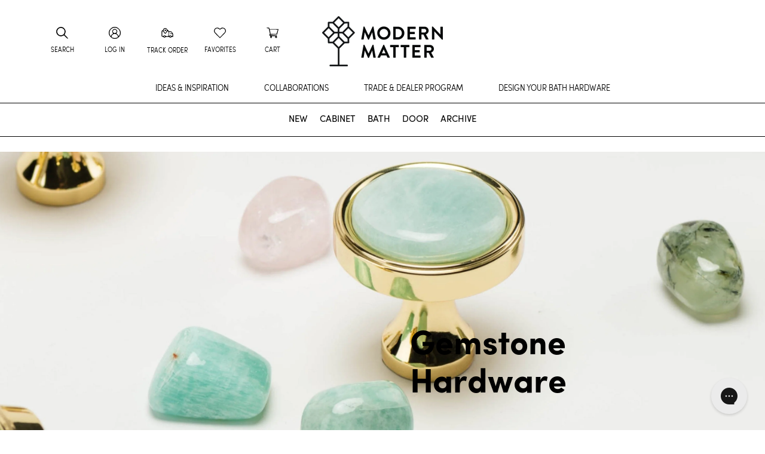

--- FILE ---
content_type: text/css
request_url: https://modern-matter.com/cdn/shop/t/415/assets/custom-styles.css?v=85749923410569661531757558004
body_size: 16612
content:
.mfp-bg{top:0;left:0;width:100%;height:100%;z-index:1042;overflow:hidden;position:fixed;background:#0b0b0b;opacity:.8}.mfp-wrap{top:0;left:0;width:100%;height:100%;z-index:1043;position:fixed;outline:0!important;-webkit-backface-visibility:hidden}.mfp-container{text-align:center;position:absolute;width:100%;height:100%;left:0;top:0;padding:0 8px;box-sizing:border-box}.mfp-container:before{content:"";display:inline-block;height:100%;vertical-align:middle}.mfp-align-top .mfp-container:before{display:none}.mfp-content{position:relative;display:inline-block;vertical-align:middle;margin:0 auto;text-align:left;z-index:1045}.mfp-ajax-holder .mfp-content,.mfp-inline-holder .mfp-content{width:100%;cursor:auto}.mfp-ajax-cur{cursor:progress}.mfp-zoom-out-cur,.mfp-zoom-out-cur .mfp-image-holder .mfp-close{cursor:-moz-zoom-out;cursor:-webkit-zoom-out;cursor:zoom-out}.mfp-zoom{cursor:pointer;cursor:-webkit-zoom-in;cursor:-moz-zoom-in;cursor:zoom-in}.mfp-auto-cursor .mfp-content{cursor:auto}.mfp-arrow,.mfp-close,.mfp-counter,.mfp-preloader{-webkit-user-select:none;-moz-user-select:none;user-select:none}.mfp-loading.mfp-figure{display:none}.mfp-hide{display:none!important}.mfp-preloader{color:#ccc;position:absolute;top:50%;width:auto;text-align:center;margin-top:-.8em;left:8px;right:8px;z-index:1044}.mfp-preloader a{color:#ccc}.mfp-preloader a:hover{color:#fff}.mfp-s-ready .mfp-preloader,.mfp-s-error .mfp-content{display:none}button.mfp-arrow,button.mfp-close{overflow:visible;cursor:pointer;background:0 0;border:0;-webkit-appearance:none;display:block;outline:0;padding:0;z-index:1046;box-shadow:none;touch-action:manipulation}button::-moz-focus-inner{padding:0;border:0}.mfp-close{width:44px;height:44px;line-height:44px;position:absolute;right:0;top:0;text-decoration:none;text-align:center;opacity:.65;padding:0 0 18px 10px;color:#fff;font-style:normal;font-size:28px;font-family:Arial,Baskerville,monospace}.mfp-close:focus,.mfp-close:hover{opacity:1}.mfp-close:active{top:1px}.mfp-close-btn-in .mfp-close{color:#333}.mfp-iframe-holder .mfp-close,.mfp-image-holder .mfp-close{color:#fff;right:-6px;text-align:right;padding-right:6px;width:100%}.mfp-counter{position:absolute;top:0;right:0;color:#ccc;font-size:12px;line-height:18px;white-space:nowrap}.mfp-arrow{position:absolute;opacity:.65;margin:-55px 0 0;top:50%;padding:0;width:90px;height:110px;-webkit-tap-highlight-color:transparent}.mfp-arrow:active{margin-top:-54px}.mfp-arrow:focus,.mfp-arrow:hover{opacity:1}.mfp-arrow:after,.mfp-arrow:before{content:"";display:block;width:0;height:0;position:absolute;left:0;top:0;margin-top:35px;margin-left:35px;border:medium inset transparent}.mfp-arrow:after{border-top-width:13px;border-bottom-width:13px;top:8px}.mfp-arrow:before{border-top-width:21px;border-bottom-width:21px;opacity:.7}.mfp-arrow-left{left:0}.mfp-arrow-left:after{border-right:17px solid #fff;margin-left:31px}.mfp-arrow-left:before{margin-left:25px;border-right:27px solid #3f3f3f}.mfp-arrow-right{right:0}.mfp-arrow-right:after{border-left:17px solid #fff;margin-left:39px}.mfp-arrow-right:before{border-left:27px solid #3f3f3f}.mfp-iframe-holder{padding-top:40px;padding-bottom:40px}.mfp-iframe-holder .mfp-content{line-height:0;width:100%;max-width:900px}.mfp-iframe-holder .mfp-close{top:-40px}.mfp-iframe-scaler{width:100%;height:0;overflow:hidden;padding-top:56.25%}.mfp-iframe-scaler iframe{position:absolute;display:block;top:0;left:0;width:100%;height:100%;box-shadow:0 0 8px #0009;background:#000}img.mfp-img{width:auto;max-width:100%;height:auto;display:block;line-height:0;box-sizing:border-box;padding:40px 0;margin:0 auto}.mfp-figure{line-height:0}.mfp-figure:after{content:"";position:absolute;left:0;top:40px;bottom:40px;display:block;right:0;width:auto;height:auto;z-index:-1;box-shadow:0 0 8px #0009;background:#444}.mfp-figure small{color:#bdbdbd;display:block;font-size:12px;line-height:14px}.mfp-figure figure{margin:0}.mfp-bottom-bar{margin-top:-36px;position:absolute;top:100%;left:0;width:100%;cursor:auto}.mfp-title{text-align:left;line-height:18px;color:#f3f3f3;word-wrap:break-word;padding-right:36px}.mfp-image-holder .mfp-content{max-width:100%}.mfp-gallery .mfp-image-holder .mfp-figure{cursor:pointer}.section-product-metafields__wrapper-container{position:relative;overflow-x:hidden}.section-product-metafields__wrapper-before-container:before{content:"";position:absolute;top:52%;right:-270px;background:url(/cdn/shop/files/MM_FLOWER_1-WHITE.png?v=1724847772) center no-repeat;width:600px;height:600px;background-size:100% 100%}.section-product-metafields__wrapper-after-container:after{content:"";position:absolute;bottom:462px;left:-320px;background:url(/cdn/shop/files/MM_FLOWER_1-GOLDEN.png?v=1724850149) center no-repeat;width:600px;height:600px;background-size:100% 100%}@media (max-width: 1200px){.section-product-metafields__wrapper-container:before{width:400px;height:400px;right:-170px}.section-product-metafields__wrapper-container:after{width:400px;height:400px;bottom:11%;left:-210px}}@media screen and (max-width: 800px) and (orientation: landscape),screen and (max-height: 300px){.mfp-img-mobile .mfp-image-holder{padding-left:0;padding-right:0}.mfp-img-mobile img.mfp-img{padding:0}.mfp-img-mobile .mfp-figure:after{top:0;bottom:0}.mfp-img-mobile .mfp-figure small{display:inline;margin-left:5px}.mfp-img-mobile .mfp-bottom-bar{background:#0009;bottom:0;margin:0;top:auto;padding:3px 5px;position:fixed;box-sizing:border-box}.mfp-img-mobile .mfp-bottom-bar:empty{padding:0}.mfp-img-mobile .mfp-counter{right:5px;top:3px}.mfp-img-mobile .mfp-close{top:0;right:0;width:35px;height:35px;line-height:35px;background:#0009;position:fixed;text-align:center;padding:0}}@media all and (max-width: 900px){.mfp-arrow{-webkit-transform:scale(.75);transform:scale(.75)}.mfp-arrow-left{-webkit-transform-origin:0 0;transform-origin:0 0}.mfp-arrow-right{-webkit-transform-origin:100%;transform-origin:100%}.mfp-container{padding-left:6px;padding-right:6px}.section-product-metafields__wrapper-container:after,.section-product-metafields__wrapper-container:before{content:none}}.accordion.product-metafield-accordion .acc-block{padding:30px}.accordion.product-metafield-accordion .acc-block.bg-color-1{background:#7e4f4f}.accordion.product-metafield-accordion .acc-block.bg-color-2{background:#3e665b}.product-metafield-explore-section-inner{padding:40px 30px 60px;max-width:730px;margin:auto}.product-metafield-explore-section-main{border:1px solid #000}.explore-section-image{margin:20px 0 40px}.explore-section-link a{background:#3c675b;color:#fff!important;padding:10px 40px;font-size:16px;font-weight:600;letter-spacing:2px}.explore-section-link{margin:20px 0 0;text-align:center}.accordion.product-metafield-accordion .acc-title{position:relative}.product-metafield-accordion-title-1 p,.product-metafield-accordion-title-2 p{font-size:50px;color:#fff;font-weight:600;line-height:60px;margin-bottom:10px}.product-metafield-titte-with-content-1 h2{font-size:42px;font-weight:400!important;font-family:Avenir Next}.metafield-rich_text_field p{color:#000;font-weight:500;line-height:22px;font-size:16px}.product-metafield-titte-wrapper h2{font-family:Avenir Next;font-weight:600;font-size:42px}.product-metafield-titte-with-content-1 h2 span{font-weight:600!important;font-family:Futura;display:inline-block;width:100%}.accordion .acc-title p{color:#000;font-size:15px;line-height:24px;font-family:Sofia Pro;font-weight:700;padding:20px 20px 16px 0;cursor:pointer;margin:0}.accordion.product-metafield-accordion .acc-description{padding-bottom:0}.accordion .acc-description{display:none;padding-left:35px;padding-bottom:30px}.product-metafield-image-text-wrapper-bg-image{background-size:contain}.product-metafield-accordion .acc-block.active>.acc-title p{opacity:0}.accordion.product-metafield-accordion .acc-block .acc-title p{padding:0 30px 0 0;color:#fff;font-size:26px;font-weight:600;font-family:Avenir Next}.accordion.product-metafield-accordion .expand-bar,.accordion.product-metafield-accordion .expand-bar:after{width:20px;height:2px;background-color:#fff}.mm-ajaxcart-overlay{position:fixed;top:0;left:0;z-index:999;width:100%;height:100%;background-color:#0009;opacity:0;visibility:hidden;transition:opacity .25s ease}.mm-ajaxcart-overlay.has--active{visibility:visible;opacity:1}body.mm-no-scroll{overflow:hidden}input[type=number]::-webkit-inner-spin-button,input[type=number]::-webkit-outer-spin-button{-webkit-appearance:none;margin:0}.mm-ajaxcart{position:fixed;top:0;right:0;width:100%;z-index:1001;background:#fff;transform:translate(100%);transition:all .25s ease-in-out;overflow-y:hidden;border:1px solid #ebebeb;-webkit-overflow-scrolling:touch;bottom:0;display:-webkit-box;display:-ms-flexbox;display:flex;-webkit-box-orient:vertical;-webkit-box-direction:normal;-ms-flex-direction:column;flex-direction:column;overflow:hidden}.mm-ajaxcart.has--opened{transform:translate(0);transition:all .25s ease-in-out}@media (min-width: 750px){.mm-ajaxcart{width:440px;transform:translate(100%)}}.mm-ajaxcart-header{position:relative;padding:25px;border-bottom:1px solid #eee}.mm-ajaxcart-header h1{margin:0;font-size:16px;text-transform:uppercase;letter-spacing:1px}.mm-ajaxcart-header .mm-ajaxcart-close{position:absolute;top:50%;transform:translateY(-50%);right:15px;background:0 0;border:0;padding:0;outline:0}.mm-ajaxcart-items{-webkit-box-flex:1;-ms-flex:1 1 auto;flex:1 1 auto;overflow:auto}.mm-ajaxcart-items .mm-ajaxcart-item{display:-webkit-box;display:-ms-flexbox;display:-webkit-flex;display:flex;-webkit-flex-wrap:nowrap;-ms-flex-wrap:nowrap;flex-wrap:nowrap}.mm-ajaxcart-items .mm-ajaxcart-item-image{height:100px;width:90px;flex-shrink:0}.mm-ajaxcart-items .mm-ajaxcart-item-image img{width:100%;height:100%;object-fit:contain;object-position:top}.mm-ajaxcart-items .mm-ajaxcart-item-info{-webkit-box-flex:1;-webkit-flex:1 1 100%;-ms-flex:1 1 100%;flex:1 1 100%;margin-left:0;position:relative}.mm-ajaxcart-items .mm-ajaxcart-info-header .mm-ajaxcart-item-price{margin:0 0 10px;font-size:14px;text-align:right}.mm-ajaxcart-items .mm-ajaxcart-info-header .mm-ajaxcart-item-price span:last-of-type{margin-left:10px;font-size:13px!important;font-weight:400!important;text-decoration:line-through!important;color:#b5b5b5}.mm-ajaxcart-items .mm-ajaxcart-info-body{display:flex;justify-content:space-between;align-items:center}.mm-ajaxcart-items .mm-ajaxcart-info-body .mm-ajaxcart-remove-item{padding:0;margin:0;border:0;outline:0;background:0 0;font-size:12px;text-decoration:underline}.mm-ajaxcart-items .mm-ajaxcart-item-quantity{display:-webkit-box;display:-moz-box;display:-ms-flexbox;display:-webkit-flex;display:flex;border:1px solid #dfdfdf;border-radius:2px}.mm-ajaxcart-items .mm-ajaxcart-item-quantity span{width:26px;height:28px;border:0;line-height:28px;text-align:center;font-size:16px;cursor:pointer}.mm-ajaxcart-items .mm-ajaxcart-item-quantity input{width:34px;height:28px;padding:5px;margin:0;line-height:28px;text-align:center;font-size:15px;border:0;outline:0;border-left:1px solid #dfdfdf;border-right:1px solid #dfdfdf}.mm-ajaxcart-bottom{position:relative}.mm-ajaxcart-bottom .mm-ajaxcart-subtotal h4{display:-webkit-box;display:-moz-box;display:-ms-flexbox;display:-webkit-flex;display:flex;width:100%;justify-content:space-between;margin:0}.mm-ajaxcart-bottom .mm-ajaxcart-subtotal h4 span{font-size:18px}.mm-ajaxcart-bottom .mm-ajaxcart-subtotal h4 .subtotal__text{font-size:17px}.mm-ajaxcart-button{padding:.5em 0;margin-top:.5em}.mm-ajaxcart-button a{width:100%;height:50px;display:flex;flex-direction:row;justify-content:center;align-items:center;border-radius:4px;background:#4a6272;font-size:16px;line-height:50px;color:#fff;text-align:center;text-decoration:none;text-transform:uppercase}.mm-ajaxcart-button a svg{margin-right:10px}.mm-ajaxcart-button a:hover{color:#fff}.mm-ajaxcart-button svg .a{stroke:transparent}.mm-emptycart-content{padding:30px}.mm-ajaxcart-item-quantity.inactive span{pointer-events:none;background:#b5b5b5;opacity:.2}.mm-ajaxcart-item-quantity .quantity-input{pointer-events:none}a,input,textarea,button,select{-webkit-transition:all .3s;-moz-transition:all .3s;-ms-transition:all .3s;transition:all .3s}button{border:none;background:none;padding:0}*:focus{outline:none!important}.page-width{max-width:1296px}@media (min-width: 750px){.page-width{padding-left:60px;padding-right:60px}}.full-width{max-width:1440px;margin:0 auto}.flexbox{display:flex}.slick-dots li{width:20px;height:20px;position:relative;-webkit-transition:opacity .3s ease-in-out,-webkit-transform .3s;transition:opacity .3s ease-in-out,-webkit-transform .3s;transition:transform .3s,opacity .3s ease-in-out;transition:transform .3s,opacity .3s ease-in-out,-webkit-transform .3s;-webkit-transform:rotate(-45deg);-moz-transform:rotate(-45deg);-ms-transform:rotate(-45deg);transform:rotate(-45deg);border:1px solid transparent;margin:0 13px!important}.slick-dots li button{background:#4e6e7d;width:10px;height:10px;padding:0;opacity:.3;position:relative;top:50%;left:50%;-webkit-transform:translate(-50%,-50%);-moz-transform:translate(-50%,-50%);-ms-transform:translate(-50%,-50%);transform:translate(-50%,-50%)}.slick-dots li button:before{display:none}.slick-dots li.slick-active button,.slick-dots li:hover button{opacity:1}.slick-dots li.slick-active{border-color:#4e6e7d;-webkit-transform:rotate(-135deg);transform:rotate(-135deg)}@media (max-width: 749px){.slick-dots li{margin:0 9px!important}}input,textarea,select,.disclosure__toggle{font-size:14px;line-height:22px;letter-spacing:-.408px;color:#000;min-height:auto!important;border-radius:0!important;border:1px solid rgba(0,0,0,.2);padding:8px 11px}.text-link{display:inline-flex}.text-link .btn-icon{display:flex;align-self:center;margin-left:10px}.text-link .btn-icon svg path{fill:#4e6e7d}.text-link:hover .btn-icon svg path,.text-link:focus .btn-icon svg path{fill:#525252}.btn{font-family:Sofia Pro;text-transform:var(--f-accent-case);font-size:18px;line-height:21px;display:inline-flex;justify-content:center;padding:16.5px 15px;width:100%;max-width:338px;min-height:auto!important;border:1px solid #000!important;letter-spacing:1.12px;border-radius:0!important;font-family:Sofia Pro;font-style:var(--f-accent-style);font-weight:500}.btn:not(.btn--secondary-accent){border:none;position:relative;z-index:1;overflow:hidden;transition:color .2s linear,background-color 0s linear .5s}.btn:not(.btn--secondary-accent):before,.btn:not(.btn--secondary-accent):after{content:"";display:block;position:absolute;height:100%;width:51%;background-color:#fff;z-index:-1;transition:transform .5s cubic-bezier(.86,0,.07,1);transform:none;top:0}.btn:not(.btn--secondary-accent):before{left:0}.btn:not(.btn--secondary-accent):after{right:0}.btn:not(.btn--secondary-accent):hover .btn-icon svg path{fill:#4e6e7d}.btn .btn-icon{display:flex;align-self:center;margin-left:8px}@media (max-width: 749px){.btn{font-size:14px;line-height:18px;padding:11px 10px}}.expand-bar{position:absolute;top:50%;right:0;transition:all .5s ease}.expand-bar,.expand-bar:after{width:12px;height:2px;background-color:#000}.expand-bar:after{content:"";position:absolute;left:0;top:0;transform:rotate(90deg);transition:all .5s ease}.open{border-bottom:none}.acc-block.active .expand-bar{transform:rotate(180deg)}.acc-block.active .expand-bar:after{transform:rotate(180deg)}.tooltip{position:relative;display:inline-block}.tooltip .tooltiptext{visibility:hidden;width:120px;background-color:#555;color:#fff;text-align:center;border-radius:6px;padding:5px 0;position:absolute;z-index:1;bottom:125%;left:50%;margin-left:-60px;opacity:0;transition:opacity .3s}.tooltip .tooltiptext:after{content:"";position:absolute;top:100%;left:50%;margin-left:-5px;border-width:5px;border-style:solid;border-color:#555 transparent transparent transparent}.tooltip:hover .tooltiptext{visibility:visible;opacity:1}.btn--secondary-accent{border-width:2px;padding:10px 18px;background:transparent}.btn--secondary-accent:not([disabled]):hover,.btn--secondary-accent:focus{background:transparent}@media (max-width: 749px){.btn--secondary-accent{padding:8px 12px}}.section-wrapper{position:relative;z-index:1}.section-header h2{margin:0}.section-bg{position:absolute;z-index:-1}.section-bg svg{display:block;max-width:100%;height:auto}.heading{font-family:var(--f-heading-stack);font-family:Sofia Pro;font-style:var(--f-heading-style);font-weight:var(--f-heading-weight);text-transform:var(--f-heading-case);letter-spacing:var(--f-heading-spacing);font-size:32px;line-height:41px}.heading span{color:#cc9f63}@media (max-width: 749px){.heading{color:#000;font-size:21px;line-height:27px}}.subtitle{font-family:var(--f-subheading-stack);font-weight:var(--f-subheading-weight);font-style:var(--f-subheading-style);letter-spacing:var(--f-subheading-spacing);text-transform:var(--f-subheading-case);color:#575555;font-size:14px;line-height:18px;display:block}@media (max-width: 749px){.subtitle{font-size:10px;line-height:13px}}.section-icon{display:inline-block}.section-icon svg{display:block}.template-index .content-block{max-width:612px}.hidden-overflow{overflow:hidden!important}.content-block{position:relative;z-index:1}.content-block .content-header{position:relative}.content-block .content-header:before{content:"";display:block;width:0;position:absolute;top:3px;left:0}.content-block .content-header .subtitle,.content-block .content-header .heading{margin-bottom:0}.content-block .content{margin-top:55px}.content-block .content p{font-size:18px;line-height:27px}.content-block .content .btn{margin-top:47px}.product-instagram-section h2.heading{text-transform:capitalize}@media (min-width: 750px){.content-block .content-header:before{height:69px;border-left:1px solid #ababab}.content-block .content{padding-left:59px}}@media (max-width: 749px){.content-block .content-header:before{height:54px;border-left:1px solid #fff;left:-10px}.content-block .content-header .subtitle{margin-bottom:14px}.content-block .content{margin-top:20px}.content-block .content p{font-size:14px;line-height:20px}.content-block .content .btn{margin-top:20px}}.accordion .acc-block{border-bottom:1px solid rgb(0 0 0)}.accordion .acc-title{position:relative}.accordion .acc-title span{position:absolute;right:0;cursor:pointer;top:50%;-webkit-transform:translate(0,-50%);-moz-transform:translate(0,-50%);-ms-transform:translate(0,-50%);transform:translateY(-50%);-webkit-transition:all .3s;-moz-transition:all .3s;-ms-transition:all .3s;transition:all .3s}.accordion .acc-title span svg{display:block;width:14px;height:14px}.accordion .acc-description{display:none;padding-bottom:30px;padding-left:35px}@-webkit-keyframes shopTheLookDotKeyframe{0%{transform:scale(1)}50%{transform:scale(1.04)}to{transform:scale(1)}}@keyframes shopTheLookDotKeyframe{0%{transform:scale(1)}50%{transform:scale(1.04)}to{transform:scale(1)}}.product-grid-card{display:flex;justify-content:space-between}.product-grid-card img{display:block;width:100%}.product-grid-card .product-card-detail{width:290px;flex:0 0 290px}.product-grid-card .product-card-detail .image-wrapper{min-height:290px}@media (max-width: 749px){.product-grid-card .product-card-detail .image-wrapper{min-height:185px}}.product-grid-card .product-card-detail .product-title{font-family:var(--f-heading-stack);font-style:var(--f-heading-style);font-weight:var(--f-heading-weight);text-transform:var(--f-heading-case);letter-spacing:var(--f-heading-spacing);color:#000;font-size:16px;line-height:24px;margin:10px 0 7px}.product-grid-card .product-card-detail .swatch{margin-top:7px;overflow:hidden}.product-grid-card .product-card-detail .swatch .header{font-family:var(--f-subheading-stack);color:#000;font-size:14px;line-height:18px;margin-bottom:10px}.product-grid-card .product-card-detail .swatch .header b{font-family:var(--f-body-stack);font-weight:500}.product-grid-card .product-card-detail .swatch input{display:none}.product-grid-card .product-card-detail .swatch .swatch-element{overflow:hidden;margin:0 8px 20px 0}@media (max-width: 749px){.product-grid-card .product-card-detail .swatch .swatch-element{margin-bottom:35px}}.product-grid-card .product-card-detail .swatch .swatch-element input:checked+label{border:2px solid #000}.product-grid-card .product-card-detail .swatch .swatch-element.color{width:30px;height:30px;border-radius:50%;margin:0 8px 8px 0}.product-grid-card .product-card-detail .swatch .swatch-element.color label{width:100%;height:100%;border-radius:50%;overflow:hidden}.product-grid-card .product-card-detail .swatch .swatch-element.color label img{width:100%;-webkit-transform:scale(1.15);-moz-transform:scale(1.15);-ms-transform:scale(1.15);transform:scale(1.15)}.product-grid-card .product-card-detail .btn{width:150px}.product-grid-card .product-card-image{width:calc(100% - 330px);flex:0 0 calc(100% - 330px)}.product-grid-card .product-card-image img{height:100%;object-fit:cover}@media (max-width: 749px){.product-grid-card .product-card-detail{width:100%;flex:0 0 100%;display:flex;flex-wrap:wrap}.product-grid-card .product-card-detail .image-wrapper,.product-grid-card .product-card-detail .product-card-image{width:50%;flex:0 0 50%}.product-grid-card .product-card-detail .detail-wrapper{width:100%;padding:0 22px}.product-grid-card .product-card-detail .product-title{font-size:15px}}.product-price-qty{display:flex;justify-content:space-between}.site-header .site-header__icon{gap:10px;padding:10px;display:grid;text-align:center;place-items:center;color:#000;font-family:Sofia Pro Condensed;text-transform:uppercase}.site-header .site-header__icon svg:not(.icon-close){display:block}.site-header .site-header__icon:not(:last-child){margin-right:13px}.site-header .site-header__cart-count{background:none}.site-header .site-header__cart-count span{font-size:9px;line-height:10px}.site-header .site-header__menu{display:block}.cstm-header-sticky div#CartCount{top:-10px;right:-11px}@media (max-width: 749px){.site-header{border-bottom:none}.site-header .site-header__logo{padding-left:0;margin:18px 0}.site-header .site-header__logo img{max-width:120px!important;margin:0 auto}.site-header .site-header__logo-image{justify-content:center}.site-header .site-header__logo-image svg{width:120px}.site-header .site-header__icon{padding:6px}.site-header .site-header__icon:not(:last-child){margin-right:5px}.site-header .site-header__cart-count{top:12px;right:10px}.site-header .site-header__cart-count{top:-5px;right:-11px}}.site-footer{padding:72px 0 17px}@media (min-width: 750px){.site-footer .site-footer__item{padding:0 32px}.site-footer .site-footer__item:first-of-type{padding-left:0}.site-footer .site-footer__item:last-of-type{padding-right:0}.site-footer .site-footer__item:nth-child(2){align-self:center}}.site-footer a{border-bottom:none!important}.site-footer h2{font-size:14px;line-height:19px;min-height:auto;padding-bottom:9px;margin-bottom:30px;border-bottom:1px solid rgba(255,255,255,.3)}.site-footer .site-footer__item{flex-wrap:wrap;margin-bottom:83px}.site-footer .site-footer__linklist{flex-wrap:wrap}.site-footer .site-footer__linklist .site-footer__linklist-item{line-height:normal;padding:0;margin-bottom:10px;width:100%;flex:0 0 100%}.site-footer .site-footer__linklist .site-footer__linklist-item a{font-size:10px;line-height:16px}@media (min-width: 750px){.site-footer .site-footer__linklist .site-footer__linklist-item{width:50%;flex:0 0 50%}}@media (min-width: 901px){.site-footer .site-footer__linklist .site-footer__linklist-item{width:25%;flex:0 0 25%}}.site-footer .site-footer__item-inner--logo{text-align:center}.site-footer .site-footer__item-inner--logo img{width:200px}.site-footer .site-footer__item-inner{width:100%;flex:0 0 100%}.site-footer .site-footer__item-inner--footer{display:flex;flex-wrap:wrap;justify-content:space-between;align-items:center;padding-top:30px;margin-top:30px;border-top:1px solid rgba(255,255,255,.3)}.site-footer .site-footer__item-inner--footer p{font-size:12px;line-height:18px;margin-bottom:0}.site-footer .site-footer__item-inner--footer span{font-size:12px;line-height:15px}.site-footer .social-icons,.site-footer .social-icons .social-icons__item{padding:0}.site-footer .social-icons .social-icons__item:not(:first-child){margin-left:25px}@media (min-width: 768px) and (max-width: 900px){.site-footer .social-icons .social-icons__item:not(:first-child){margin-left:15px}}.site-footer .social-icons .icon{width:24px;height:24px;display:block}@media (max-width: 1024px){.site-footer .social-icons{margin-top:10px}}.site-footer .site-footer-copyright .site-footer__copyright-content{font-family:var(--f-subheading-stack);font-size:14px;line-height:19px}.site-footer .site-footer-copyright .site-footer__copyright-content a{margin-left:15px}@media (max-width: 749px){.site-footer{padding:50px 0 40px;margin-top:35px}.site-footer .site-footer__content{padding:0}.site-footer h2{font-size:20px;line-height:26px;padding-bottom:20px;margin-bottom:20px;border-bottom:1px solid #fff}.site-footer .site-footer__item{margin-bottom:60px}.site-footer .site-footer__item:first-child{order:2}.site-footer .site-footer__item:nth-child(2){order:1}.site-footer .site-footer__item:last-child{order:3;margin-bottom:27px}.site-footer .site-footer__item-inner--logo svg{width:130px;height:100px}.site-footer .site-footer__item-inner--logo img{width:130px}.site-footer .site-footer__item-inner--footer{padding-top:0;margin-top:0;border:none;justify-content:center}.site-footer .site-footer__item-inner--footer p,.site-footer .site-footer__item-inner--footer>span{display:none}.site-footer .social-icons{margin-top:67px}.site-footer .social-icons .icon{width:auto;height:20px}}.finish-name,.selected-swatch-name{font-size:16px;font-weight:700;text-transform:capitalize}.product-listing-swatch .header{font-size:14px;line-height:18px;margin-bottom:10px}.product-listing-swatch .swatch-element{margin:0 15px 20px 0}@media (max-width: 749px){.product-listing-swatch .swatch-element{margin:0 8px 15px 0}}.product-listing-swatch .swatch-element input:checked+label{font-family:var(--f-body-stack);font-weight:500;color:#000;border:1px solid #043c60}.product-listing-swatch .swatch-element:not(.color) label{font-family:var(--f-subheading-stack);color:#2b2e3480;font-size:14px;line-height:16px;padding:5px 8px;border:1px solid rgba(43,46,52,.5);overflow:hidden;text-transform:capitalize}.product-listing-swatch .swatch-element.color{width:30px;height:30px;border-radius:50%}.product-listing-swatch .swatch-element.color label{width:100%;height:100%;border-radius:50%;overflow:hidden;cursor:pointer}.product-listing-swatch .swatch-element.color label.active{border:2px solid #000;pointer-events:none}.product-listing-swatch .swatch-element.color label img{width:100%;-webkit-transform:scale(1.15);-moz-transform:scale(1.15);-ms-transform:scale(1.15);transform:scale(1.15)}.product-listing-swatch .swatch-element.color input:checked+label{padding:2px;background:none!important}.shop-the-look-overlay{position:fixed;top:0;left:0;width:100%;height:100%;background:#0000004d;opacity:0;display:none;z-index:60;bottom:0;transition:all .5s}.shop-the-look-overlay.active{display:block;opacity:1}.shopTheLook_dot{position:absolute;display:block;width:20px;height:20px;margin:-10px 0 0 -10px;background:#fff;border-radius:100%;box-shadow:0 1px 10px #00000040;cursor:pointer;z-index:1;-webkit-transform:scale(1);-moz-transform:scale(1);-ms-transform:scale(1);transform:scale(1);-webkit-transition:transform .25s ease-in-out;-moz-transition:transform .25s ease-in-out;-ms-transition:transform .25s ease-in-out;transition:transform .25s ease-in-out}.shopTheLook_dot:after{content:"";width:38px;height:38px;position:absolute;left:-9px;top:-9px;border-radius:100%;background:#fff6;-webkit-animation:1.4s shopTheLookDotKeyframe ease-in-out infinite;animation:1.4s shopTheLookDotKeyframe ease-in-out infinite}.shopTheLook_dot.is_active,.shopTheLook_dot:hover{-webkit-transform:scale(1.4);-moz-transform:scale(1.4);-ms-transform:scale(1.4);transform:scale(1.4)}@media (max-width: 749px){.shopTheLook_dot{width:17px;height:17px;margin:-8.5px 0 0 -8.5px}.shopTheLook_dot:after{width:39px;height:39px;left:-11.5px;top:-11.5px}.shopTheLook_dot:nth-of-type(1){left:34%;bottom:14%}.shopTheLook_dot:nth-of-type(2){right:10%;top:73%}}.shopTheLookProductWrapper,.inspirationProductWrapper{max-width:628px;padding:26px 38px 45px;background:#fffffffa;mix-blend-mode:normal;-webkit-backdrop-filter:blur(34px);backdrop-filter:blur(34px);position:absolute;top:20px;left:20px;z-index:99;visibility:hidden;opacity:0;width:100%;transform:translate(0);transition:all .6s ease}@media (min-width: 750px){.shopTheLookProductWrapper,.inspirationProductWrapper{min-width:628px;top:-350px}}@media (max-width: 749px){.shopTheLookProductWrapper,.inspirationProductWrapper{top:unset!important;left:0;right:0;max-width:100%;bottom:-100%;position:fixed}.shopTheLookProductWrapper.active,.inspirationProductWrapper.active{bottom:0}}@media (min-width: 750px) and (max-width: 900px){.shopTheLookProductWrapper,.inspirationProductWrapper{min-width:628px}}.shopTheLookProductWrapper .slick-arrow,.inspirationProductWrapper .slick-arrow{width:auto;height:auto;z-index:1;height:40px;width:40px;text-align:center}.shopTheLookProductWrapper .slick-arrow svg,.inspirationProductWrapper .slick-arrow svg{display:inline-block}.shopTheLookProductWrapper .slick-next,.inspirationProductWrapper .slick-next{right:0}.shopTheLookProductWrapper .slick-next:before,.inspirationProductWrapper .slick-next:before{content:""}.shopTheLookProductWrapper .slick-prev,.inspirationProductWrapper .slick-prev{left:0}.shopTheLookProductWrapper .slick-prev:before,.inspirationProductWrapper .slick-prev:before{content:""}.shopTheLookProductWrapper .heading-wrapper,.inspirationProductWrapper .heading-wrapper{margin-bottom:35px}.shopTheLookProductWrapper .heading-wrapper h5,.inspirationProductWrapper .heading-wrapper h5{font-family:var(--f-subheading-stack);font-weight:var(--f-subheading-weight);font-style:var(--f-subheading-style);letter-spacing:var(--f-subheading-spacing);text-transform:var(--f-subheading-case);color:#000;font-size:11px;line-height:24px;letter-spacing:4px;margin-bottom:0}.shopTheLookProductWrapper .heading-wrapper .close-look,.inspirationProductWrapper .heading-wrapper .close-look{position:absolute;top:20px;right:20px}.shopTheLookProductWrapper .heading-wrapper .close-look svg,.inspirationProductWrapper .heading-wrapper .close-look svg{display:flex}.shopTheLookProductWrapper .product-wrapper,.inspirationProductWrapper .product-wrapper{display:flex!important;padding:0 50px}.shopTheLookProductWrapper .product-form__item,.inspirationProductWrapper .product-form__item{padding:0;margin:0}.shopTheLookProductWrapper .product-form__cart-submit,.inspirationProductWrapper .product-form__cart-submit{margin-bottom:0}.shopTheLookProductWrapper .image-container,.inspirationProductWrapper .image-container{width:180px}.shopTheLookProductWrapper .description-container,.inspirationProductWrapper .description-container{width:calc(100% - 180px);padding-left:28px}.shopTheLookProductWrapper .description-container .heading,.inspirationProductWrapper .description-container .heading{color:#000;font-size:16px;line-height:24px;text-transform:capitalize;margin-bottom:0;overflow:hidden;display:-webkit-box;-webkit-line-clamp:1;-webkit-box-orient:vertical}.shopTheLookProductWrapper .description-container .price--listing,.inspirationProductWrapper .description-container .price--listing{margin:8px 0}.shopTheLookProductWrapper .selector-wrapper,.inspirationProductWrapper .selector-wrapper{display:none}@media (max-width: 749px){.shopTheLookProductWrapper,.inspirationProductWrapper{padding:26px 24px}.shopTheLookProductWrapper .heading-wrapper,.inspirationProductWrapper .heading-wrapper{margin-bottom:40px}.shopTheLookProductWrapper .product-wrapper,.inspirationProductWrapper .product-wrapper{padding:0}.shopTheLookProductWrapper .image-container,.inspirationProductWrapper .image-container{width:135px}.shopTheLookProductWrapper .description-container,.inspirationProductWrapper .description-container{width:calc(100% - 135px);padding-left:20px}.shopTheLookProductWrapper .description-container .heading,.inspirationProductWrapper .description-container .heading{font-size:15px;line-height:19px}.shopTheLookProductWrapper .description-container .price--listing,.inspirationProductWrapper .description-container .price--listing{margin:7px 0}.shopTheLookProductWrapper .description-container .price-item,.inspirationProductWrapper .description-container .price-item{font-size:14px;line-height:17px}.shopTheLookProductWrapper .description-container .swatch .swatch-element,.inspirationProductWrapper .description-container .swatch .swatch-element{margin-bottom:16px}.shopTheLookProductWrapper .description-container .btn,.inspirationProductWrapper .description-container .btn{max-width:150px}.shopTheLookProductWrapper .slick-dots,.inspirationProductWrapper .slick-dots{margin-top:32px}.shopTheLookProductWrapper .slick-dots li button,.inspirationProductWrapper .slick-dots li button{background:#cc9f63}}.home-testimonials{background:#f4f6fa}.home-testimonials .section-wrapper{padding:169px 0 105px}.home-testimonials .section-wrapper .section-bg{top:104px;left:50%;-webkit-transform:translate(-50%,0);-moz-transform:translate(-50%,0);-ms-transform:translate(-50%,0);transform:translate(-50%)}.home-testimonials .quotes-slider .slick-slide img{margin:0 auto}.home-testimonials .quotes-slider .slick-arrow:before{display:none}.home-testimonials .quotes-slider .slick-arrow.slick-prev{left:0}.home-testimonials .quotes-slider .slick-arrow.slick-next{right:0}.home-testimonials .quotes-slider .quotes-slider__text{max-width:620px;margin:0 auto}.home-testimonials .quotes-slider .quotes-slider__text p{font-family:var(--f-subheading-stack);font-weight:var(--f-subheading-weight);letter-spacing:var(--f-subheading-spacing);font-size:26px;line-height:33px;font-style:italic;margin-bottom:44px}.home-testimonials .quotes-slider .quotes-slider__text img{width:100%}.home-testimonials .quotes-slider .slick-dots{margin-top:54px}@media (max-width: 749px){.home-testimonials .section-wrapper{padding:43px 0 35px}.home-testimonials .section-wrapper .section-bg{top:50%;left:50%;-webkit-transform:translate(-50%,-50%);-moz-transform:translate(-50%,-50%);-ms-transform:translate(-50%,-50%);transform:translate(-50%,-50%)}.home-testimonials .quotes-slider .slick-arrow.slick-prev{left:-15px}.home-testimonials .quotes-slider .slick-arrow.slick-next{right:-15px}.home-testimonials .quotes-slider .quotes-slider__text{max-width:263px}.home-testimonials .quotes-slider .quotes-slider__text p{font-size:18px;line-height:23px;margin-bottom:14px}.home-testimonials .quotes-slider .slick-dots{margin-top:28px}}.newsletter-section{padding-top:0}.newsletter-section .index-section--newsletter-background{background-color:#faf7f2}.newsletter-section .section-wrapper{padding:71px 0}.newsletter-section .section-header{margin-bottom:43px}.newsletter-section .section-header p{font-family:var(--f-subheading-stack);font-weight:var(--f-subheading-weight);font-style:var(--f-subheading-style);letter-spacing:var(--f-subheading-spacing);text-transform:var(--f-subheading-case);color:#2c2c2c;font-size:12px;line-height:16px;opacity:.7;margin-bottom:33px}.newsletter-section .contact-form{max-width:27rem;margin:0 auto}.newsletter-section .contact-form .input-group__field{font-family:var(--f-subheading-stack);background:transparent;padding:7px 11px;margin-bottom:0}.newsletter-section .contact-form .input-group__field:not(:focus){border:1px solid rgba(51,51,51,.2)}.newsletter-section .contact-form .input-group__field::placeholder{color:#575555;opacity:1;letter-spacing:-.5px;text-transform:lowercase}@media (min-width: 750px){.newsletter-section .contact-form .input-group__field{font-size:18px;line-height:25px}}.newsletter-section .contact-form .btn{padding:10px 14px}@media (max-width: 749px){.newsletter-section .section-wrapper{padding:80px 0;background:none}.newsletter-section .section-wrapper .section-header{margin-bottom:20px}.newsletter-section .section-wrapper .section-header p{font-family:var(--f-subheading-stack);color:#575555;font-size:10px;line-height:13px;margin-bottom:14px;opacity:1}.newsletter-section .contact-form .input-group__field{flex-basis:8rem}.newsletter-section .contact-form .btn{font-size:12px;line-height:15px;text-align:center;padding:12px 30px}.newsletter-section .contact-form .btn span{width:100%}}img{display:block}.section-header{margin-bottom:20px}.section-header .subtitle{margin-bottom:19px}@media (min-width: 750px){.section-header .heading{line-height:43px}}@media (max-width: 749px){.section-header{margin-bottom:14px}.section-header .subtitle{margin-bottom:10px}}.image-courtesy{display:block;color:#797979;font-size:14px;line-height:26px;margin-top:9px}.about-us-section .section-wrapper{padding:50px 0 101px}.about-us-section .top-banner img{width:100%}.about-us-section .content-wrapper{margin-top:160px;position:relative}.about-us-section .content-wrapper .section-bg{top:0;right:101px}.about-us-section .content-wrapper .content-block .content-header:before{border-color:#fff}@media (min-width: 750px){.about-us-section .content-wrapper .content-block .content-header .heading{font-size:38px;line-height:43px}}.about-us-section .content-wrapper .content-block .content{max-width:995px}@media (max-width: 749px){.about-us-section .page-width{padding:0}.about-us-section .section-wrapper{padding:0 0 80px}.about-us-section .content-wrapper{margin-top:50px}.about-us-section .content-wrapper .section-bg{top:-58px;right:-180px;width:384px}.about-us-section .content-wrapper .content-block{padding:0 22px}}.about-vision-mission-section img{width:100%}.about-vision-mission-section .section-wrapper{padding-bottom:160px}.about-vision-mission-section .section-wrapper .section-bg{right:0;bottom:-68px}.about-vision-mission-section .section-header{margin-top:167px}@media (max-width: 1024px) and (min-width: 750px){.about-vision-mission-section .section-header{margin-top:90px}}.about-vision-mission-section .desc{max-width:436px}.about-vision-mission-section .desc p{font-size:18px;line-height:27px}.about-vision-mission-section .images-wrapper{max-width:433px;margin:-62px auto 0;position:relative;flex-direction:column}.about-vision-mission-section .images-wrapper:after{content:"";display:block;width:696.91px;height:0px;border:1px solid #9c9c9c;position:absolute;bottom:55%;right:-125px;z-index:-1;-webkit-transform:rotate(54.17deg);-moz-transform:rotate(54.17deg);-ms-transform:rotate(54.17deg);transform:rotate(54.17deg)}.about-vision-mission-section .images-wrapper .image-1{margin-right:203px;z-index:1}.about-vision-mission-section .images-wrapper .image-2{margin:-178px 0 0 135px}@media (max-width: 1024px) and (min-width: 750px){.about-vision-mission-section .images-wrapper{max-width:324px;margin-top:-10px}.about-vision-mission-section .images-wrapper:after{width:486.91px;bottom:56%;right:-100px}.about-vision-mission-section .images-wrapper .image-1{margin-right:160px}.about-vision-mission-section .images-wrapper .image-2{margin:-142px 0 0 85px}}@media (min-width: 750px){.about-vision-mission-section .first-section .col-content{order:1;padding-right:20px}.about-vision-mission-section .first-section .col-image{order:2}.about-vision-mission-section .second-section .col-content{padding-left:78px}}@media (max-width: 749px){.about-vision-mission-section .grid{display:block}.about-vision-mission-section .section-wrapper{padding-bottom:80px}.about-vision-mission-section .section-wrapper .section-bg{width:202px;right:-101px;bottom:-65px}.about-vision-mission-section .page-width{padding:0}.about-vision-mission-section .first-section,.about-vision-mission-section .second-section .col-content{padding:0 22px}.about-vision-mission-section .section-header{margin-top:50px}.about-vision-mission-section .desc p{font-size:14px;line-height:17px}.about-vision-mission-section .images-wrapper{max-width:375px;margin:42px auto 0}.about-vision-mission-section .images-wrapper:after{width:502.84px;bottom:48%;right:-50px;-webkit-transform:rotate(56.44deg);-moz-transform:rotate(56.44deg);-ms-transform:rotate(56.44deg);transform:rotate(56.44deg)}.about-vision-mission-section .images-wrapper .image-1{margin-right:186px}.about-vision-mission-section .images-wrapper .image-2{margin:-212px 0 0 105px}}.about-vision-section{background:#faf8f3}.about-vision-section .section-wrapper{padding:85px 0}.about-vision-section .section-wrapper .section-bg{left:0;bottom:-243px}.about-vision-section .block-list{max-width:962px;margin:74px auto 0;flex-wrap:wrap;justify-content:space-between}.about-vision-section .block-list li{width:100%;flex:0 0 100%}@media (min-width: 750px){.about-vision-section .block-list li{width:calc(50% - 45px);flex:0 0 calc(50% - 45px)}.about-vision-section .block-list li:not(:nth-child(-n+2)){margin-top:40px}}.about-vision-section .block-list h3{color:#575555;font-size:20px;line-height:26px;margin-bottom:14px}.about-vision-section .block-list p{font-size:16px;line-height:26px}@media (max-width: 749px){.about-vision-section .section-wrapper{padding:40px 0 50px}.about-vision-section .section-wrapper .section-bg{width:172px;bottom:-105px}.about-vision-section .block-list{margin-top:50px}.about-vision-section .block-list h3{font-size:18px;line-height:23px;margin-bottom:15px}.about-vision-section .block-list p{font-size:14px;line-height:17px}}.about-philosophy-section .section-wrapper{padding:263px 0 160px}.about-philosophy-section .content-block .content-header{padding-left:0}.about-philosophy-section .content-block .content-header:before{display:none}.about-philosophy-section .image-wrapper{max-width:457px;margin-left:131px;position:relative}.about-philosophy-section .image-wrapper:after{content:"";display:block;width:935.84px;height:0px;border:1px solid #9c9c9c;position:absolute;bottom:51%;right:-175px;z-index:-1;-webkit-transform:rotate(128.67deg);-moz-transform:rotate(128.67deg);-ms-transform:rotate(128.67deg);transform:rotate(128.67deg)}@media (max-width: 1024px) and (min-width: 750px){.about-philosophy-section .image-wrapper{max-width:284px;margin-left:40px}.about-philosophy-section .image-wrapper:after{width:545.84px;bottom:46%;right:-145px;-webkit-transform:rotate(118.67deg);-moz-transform:rotate(118.67deg);-ms-transform:rotate(118.67deg);transform:rotate(118.67deg)}}@media (max-width: 749px){.about-philosophy-section .section-wrapper{padding:50px 0 132px}.about-philosophy-section .page-width{padding:0}.about-philosophy-section .content-block{padding:0 22px}.about-philosophy-section .image-wrapper{max-width:375px;margin:129px auto 0}.about-philosophy-section .image-wrapper:after{width:701.59px;bottom:51%;right:-172px;-webkit-transform:matrix(-.48,.88,.88,.48,0,0);-moz-transform:matrix(-.48,.88,.88,.48,0,0);-ms-transform:matrix(-.48,.88,.88,.48,0,0);transform:matrix(-.48,.88,.88,.48,0,0)}}.about-collaborators-section .section-wrapper{padding-bottom:80px}.about-collaborators-section .content-block{max-width:600px;margin-bottom:74px}.about-collaborators-section .content-block .content-header:before{border-color:#fff}@media (max-width: 1024px) and (min-width: 750px){.about-collaborators-section .content-block{max-width:430px}}@media (max-width: 749px){.about-collaborators-section .content-block{margin-bottom:50px}}.about-collaborators-section .collaborators-list{flex-wrap:wrap;justify-content:space-between}.about-collaborators-section .collaborators-list li{width:100%;flex:0 0 100%}@media (min-width: 750px){.about-collaborators-section .collaborators-list li{width:calc((100% - 60px) / 3);flex:0 0 calc((100% - 60px) / 3)}.about-collaborators-section .collaborators-list li:nth-child(2){margin-top:180px}.about-collaborators-section .collaborators-list li:last-child{margin-top:-180px}}.about-collaborators-section .collaborators-list .collaborator-name{color:#575555;font-size:20px;line-height:26px;margin:20px 0 14px}.about-collaborators-section .collaborators-list .collaborator-info p{font-size:16px;line-height:26px}@media (max-width: 749px){.about-collaborators-section .collaborators-list li:not(:last-child){margin-bottom:50px}.about-collaborators-section .collaborators-list .collaborator-name{font-size:18px;line-height:23px;margin:22px 0 10px}.about-collaborators-section .collaborators-list .collaborator-info p{font-size:14px;line-height:17px}}.about-team-section .section-wrapper{padding:158px 0 105px}.about-team-section .content-block{max-width:600px;margin-bottom:70px}.about-team-section .content-block .content-header:before{border-color:#fff}.about-team-section .team-list{max-width:1025px;margin:0 auto;flex-wrap:wrap;justify-content:space-between}.about-team-section .team-list li{width:100%;flex:0 0 100%}@media (min-width: 750px){.about-team-section .team-list li{width:calc((100% - 125px)/2);flex:0 0 calc((100% - 125px)/2)}.about-team-section .team-list li:not(:nth-child(-n+2)){margin-top:70px}}.about-team-section .team-list .member-name{color:#575555;font-size:20px;line-height:26px;margin:24px 0 14px}.about-team-section .team-list .member-name .designation{font-family:var(--f-subheading-stack)}.about-team-section .team-list .member-info p{font-size:16px;line-height:26px}@media (max-width: 749px){.about-team-section .section-wrapper{padding:80px 0 103px}.about-team-section .content-block{margin-bottom:30px}.about-team-section .team-list li:not(:last-child){margin-bottom:40px}.about-team-section .team-list .member-name{font-size:18px;line-height:23px;margin:20px 0 15px}.about-team-section .team-list .member-info p{font-size:14px;line-height:17px}}.about-hardware-section{background:#f4f6fa}.about-hardware-section .section-wrapper{padding:138px 0 100px}.about-hardware-section .content-block{max-width:600px;margin-bottom:40px}.about-hardware-section .content-block .content-header:before{border-color:#fff}@media (min-width: 750px){.about-hardware-section .image-wrapper img{margin:0 auto}}.about-hardware-section .image-wrapper .image-caption{color:#000;font-size:18px;line-height:23px;text-align:center;letter-spacing:-.408px;text-transform:capitalize;margin:55px 0 0}.about-hardware-section .image-wrapper:last-child{margin-top:137px}@media (max-width: 749px){.about-hardware-section .section-wrapper{padding:40px 0 50px}.about-hardware-section .image-wrapper{display:flex;flex-wrap:wrap}.about-hardware-section .image-wrapper img{order:2}.about-hardware-section .image-wrapper .image-caption{color:#575555;margin:0 0 30px;order:1}.about-hardware-section .image-wrapper:last-child{margin-top:50px}}.product-main-images-slider.cstm-thumbnail_slider .slick-slide{margin-right:10px}.section-product-metafields__wrapper-container{margin-top:60px}@media (min-width: 750px){.product-template__container .product-main-images-slider{display:flex;gap:15px;flex-wrap:wrap;justify-content:flex-start;margin-top:8px}}.product-template__container .product-single__media-wrapper:first-child{margin-bottom:14px}.product-main-images-slider.cstm-thumbnail_slider button.slide-arrow{position:absolute;z-index:1;top:50%;transform:translateY(-50%);background:#ffffff8f;padding:3px;border-radius:50%;width:32px;height:32px;box-shadow:2px 2px 5px -3px #0000004d}.product-main-images-slider.cstm-thumbnail_slider button.slide-arrow:hover{background:#fff}.product-main-images-slider.cstm-thumbnail_slider button.slide-arrow.prev-arrow{left:10px}.product-main-images-slider.cstm-thumbnail_slider button.slide-arrow.next-arrow{right:10px}.template-product .main-content{padding-top:0}.template-product .site-header__mobile-nav,.template-product .site-header{background-color:transparent}.acc-description .product-metafield-image-text-wrapper{border:none}.product-metafield-image-wrapper{width:30%}.product-metafield-text-wrapper{width:calc(70% - 30px)}.acc-description .metafield-rich_text_field p{color:#fff;line-height:34px;max-width:800px}.product-metafield-image-text-wrapper{display:flex;flex-wrap:wrap;align-items:center;gap:30px;padding:30px;border:1px solid #333;border-bottom:0}.product-metafield-image.left-image{width:calc(33% - 30px);padding:40px}.product-metafield-titte-with-content-1{width:66%}.product-metafield-titte-with-content-2{width:calc(45% - 23px)}.product-metafield-image.right-image{width:53%}.explore-section-tile .metafield-rich_text_field p{font-size:42px;line-height:50px;color:#000}.explore-section-tile .metafield-rich_text_field p strong{font-size:44px;display:inline-block}.explore-section-description p{color:#000;margin-top:10px;line-height:28px}@media (max-width: 767px){.product-metafield-image.left-image,.product-metafield-titte-with-content-1{width:100%}.product-metafield-titte-with-content-1 h2{font-size:26px}.metafield-rich_text_field p{line-height:25px}.product-metafield-titte-with-content-2,.product-metafield-titte-wrapper{width:100%}.product-metafield-titte-wrapper h2{font-size:24px}.product-metafield-image.right-image{width:100%}.accordion.product-metafield-accordion .acc-block .acc-title p{font-size:18px}.accordion.product-metafield-accordion .expand-bar,.accordion.product-metafield-accordion .expand-bar:after{width:13px}.accordion.product-metafield-accordion .expand-bar,.accordion.product-metafield-accordion .expand-bar:after{width:20px;height:2px;background-color:#fff}.product-metafield-image-wrapper,.product-metafield-text-wrapper{width:100%!important}.product-metafield-accordion-title-1 p,.product-metafield-accordion-title-2 p{font-size:22px;line-height:30px}.acc-description .metafield-rich_text_field p{line-height:26px}.explore-section-tile .metafield-rich_text_field p{font-size:26px;line-height:38px}.explore-section-tile .metafield-rich_text_field p strong{font-size:28px}.acc-description .product-metafield-image-text-wrapper{padding:0}}@media (min-width: 750px){.template-product .page-container{overflow:unset}}.product-template__container .product-single{display:flex;flex-wrap:wrap}.product-template__container .product-main-images-slider{margin-bottom:-20px}@media (min-width: 750px){.product-template__container .product-main-images-slider{display:flex;flex-wrap:wrap}}.product-template__container .product-main-images-slider img.dummy-image{width:100%}@media (max-width: 749px){.product-template__container .product-main-images-slider{display:block}}@media (max-width: 749px){.product-template__container .product-main-images-slider .slick-track{height:100%}}.product-template__container .product-single__media-wrapper:first-child{margin-bottom:20px}@media (min-width: 750px){.product-template__container .product-single__media-wrapper:not(:first-child){max-width:100%!important;margin:0 0 20px}}.product-template__container .product-single__media-wrapper:not(:first-child) img{max-width:100%!important;max-height:100%!important}.product-template__container .product-single__media-wrapper.full-width{width:100%!important}@media (max-width: 749px){.product-template__container{padding:0}.product-template__container .product-single__media-group{width:100%;margin-bottom:0}}@media (min-width: 750px){.product-template__container .product-single__media-group{width:calc(100% - 345px)}}@media (min-width: 1025px){.product-template__container .product-single__media-group{width:calc(50% - 5px)}}@media (min-width: 750px){.product-template__container .product-single__details{width:345px;padding:0 20px}.product-template__container .product-single__details .btn:not(.btn--secondary-accent){padding:7px 12px;font-size:15px;color:#fff;border:0!important;max-width:246px!important;width:100%!important;font-weight:300;background:#21433c!important}.product-template__container .product-single__details .btn--secondary-accent{padding:11px 18px}.product-template__container .product-single__details .sticky-wrapper{position:sticky;top:80px}}@media (min-width: 1025px){.product-template__container .product-single__details{width:50%;padding:0}}.product-template__container .product-single__details .product-single__meta{position:relative}.product-template__container .product-single__details .product-single__meta .price__badge--sold-out{display:none}.product-template__container .product-single__details .product-note{background:#f4f6fa;padding:15px 20px;margin-bottom:20px}.product-template__container .product-single__details .product-note .svg-icon{padding-right:15px}.product-template__container .product-single__details .product-note p{font-family:var(--f-subheading-stack);font-weight:400;color:#000;font-size:14px;line-height:18px}.product-template__container .product-single__details .product-note p b{font-family:var(--f-heading-stack);font-style:var(--f-heading-style);font-weight:var(--f-heading-weight);text-transform:var(--f-heading-case);letter-spacing:var(--f-heading-spacing)}.product-template__container .product-single__details .product-note p a{text-decoration:none}.product-template__container .product-single__details .product-note a{color:#4e6e7d;text-decoration:underline;font-family:var(--f-heading-stack);font-style:var(--f-heading-style);font-weight:var(--f-heading-weight);text-transform:var(--f-heading-case);letter-spacing:var(--f-heading-spacing)}.product-template__container .product-single__details .share-btn{padding:3px 4px;display:block}.product-template__container .product-single__details .share-btn svg{display:block}.product-template__container .product-single__details .collection-name{font-family:var(--f-subheading-stack);font-weight:var(--f-subheading-weight);font-style:var(--f-subheading-style);letter-spacing:var(--f-subheading-spacing);text-transform:var(--f-subheading-case);font-size:11px;line-height:14px;margin-bottom:9px}.product-template__container .product-single__details .product-single__title{color:#000;font-size:28px;line-height:32px;letter-spacing:0;padding-right:0;margin-bottom:22px;margin-top:34px;text-transform:capitalize}.product-template__container .product-single__details .product-single__title.has-copyrighted{margin-bottom:8px}.product-template__container .product-single__details .copyrighted-subheading{font-size:12px;font-style:italic}.product-template__container .product-single__details .product__price{margin-bottom:24px}.product-template__container .product-single__details .price .price-item{font-family:Sofia Pro;font-weight:500;font-size:26px;line-height:24px;text-transform:uppercase}.product-template__container .product-single__details .price.price--on-sale .price-item--regular{font-family:var(--f-subheading-stack);font-weight:400;color:gray;font-size:14px;line-height:18px;text-transform:uppercase}.product-template__container .product-single__details .price .price-item.off-percent{font-family:var(--f-body-stack);font-weight:500;color:#4e8b43;font-size:14px;line-height:18px}.product-template__container .product-single__details .product-sku{font-family:Sofia Pro Condensed;color:#000;font-size:13px;line-height:20px;display:inline-block;margin-bottom:10px}.product-template__container .product-single__details .icon-list{flex-wrap:wrap;margin-bottom:24px}.product-template__container .product-single__details .icon-list svg{display:block}.product-template__container .product-single__details .icon-list li:not(:last-child){margin-right:10px}.product-template__container .product-single__details .product-form{padding-top:0}.product-template__container .product-single__details .swatch{margin:0}.product-template__container .product-single__details .swatch .header{font-family:var(--f-subheading-stack);color:#000;font-size:16px;line-height:18px;margin:0}.product-template__container .product-single__details .swatch .swatch-element{margin:0 8px 20px 0}@media (max-width: 749px){.product-template__container .product-single__details .swatch .swatch-element{margin-bottom:35px}}.product-template__container .product-single__details .swatch .swatch-element input:checked+label,.product-template__container .product-single__details .swatch .swatch-element label.size-active{font-family:var(--f-body-stack);font-weight:500;color:#000!important;border:2px solid #000!important}.product-template__container .product-single__details .swatch .swatch-element:not(.color) label{font-family:var(--f-subheading-stack);color:#2b2e3480;font-size:16px;line-height:18px;height:40px;padding:9px 11px;border:1px solid rgba(43,46,52,.5);overflow:hidden}.product-template__container .product-single__details .swatch .swatch-element.color{width:22px;height:22px;border-radius:50%;margin:0 7.5px 0 0}.product-template__container .product-single__details .swatch .swatch-element.color label{width:100%;height:100%;border-radius:50%;overflow:hidden}.product-template__container .product-single__details .swatch .swatch-element.color label img{width:100%;-webkit-transform:scale(1.15);-moz-transform:scale(1.15);-ms-transform:scale(1.15);transform:scale(1.15)}.product-template__container .product-single__details .product-form__item{padding:0;margin-bottom:0;flex:unset;width:100%;max-width:246px}.product-template__container .product-single__details .product-form__controls-group--submit{align-items:center;gap:54px;margin-top:30px;justify-content:center;margin-bottom:24px}.hc-shop-pay-installments{text-align:center}@media (max-width: 767px){.product-template__container .product-single__details .product-form__controls-group--submit{margin-bottom:0}}.product-template__container .product-single__details .product-form__cart-submit{margin-bottom:0}.product-form__controls-group--submit{flex-wrap:nowrap}.trade_customer_sample_container{margin-bottom:30px}.product-template__container .product-single__details .trade_customer_sample_container.variant--false{display:none!important}.product-template__container .product-single__details .get-sample-btn{width:100%}.product-template__container .product-single__details .get-sample-btn span{font-family:var(--f-subheading-stack);font-weight:400;font-size:12px}.product-template__container .product-single__details .get-sample-btn>span{margin-left:5px}.product-template__container .product-single__details .get-sample-msg{text-align:center;display:none}.product-template__container .product-single__details .variant-inventory{font-family:Sofia Pro;color:#000;font-size:10px;line-height:6px;text-transform:uppercase;margin-top:20px}.product-template__container .product-single__details .collection-designer-info{background:#6b212a0d;padding:14px 20px;margin-top:26px;align-items:center}.product-template__container .product-single__details .collection-designer-info .image-wrapper{width:67px;height:67px;border-radius:50%;overflow:hidden}.product-template__container .product-single__details .collection-designer-info .image-wrapper img{display:block}.product-template__container .product-single__details .collection-designer-info .info{width:calc(100% - 67px);padding-left:20px}.product-template__container .product-single__details .collection-designer-info .info h4{color:#000;font-size:14px;line-height:24px;margin-bottom:4px}.product-template__container .product-single__details .collection-designer-info .info p{color:#8f8c8d;font-size:12px;line-height:22px}@media (max-width: 749px){.product-template__container .product-single__details .product-single__meta{padding:0}.product-template__container .product-single__details .product-note{padding:10px 20px;margin-bottom:10px}.product-template__container .product-single__details .collection-name{padding:0 22px;margin-bottom:10px}.product-template__container .product-single__details .share-btn{top:2px;right:15px}.product-template__container .product-single__details .product-single__title{font-size:21px;line-height:27px}.product-template__container .product-single__details .product-sku{margin-bottom:20px}.product-template__container .product-single__details .product-form__controls-group--submit{position:fixed;left:0;bottom:0;width:100%;background:#fff;padding:7px 21px 10px;z-index:99}.product-template__container .product-single__details .product-form__controls-group--submit .product-form__item{margin-bottom:0}.product-template__container .product-single__details .product-form__controls-group--submit .product-form__cart-submit{font-size:15px;line-height:21px;padding:11px 10px}.product-template__container .product-single__details .collection-designer-info{margin:30px 0 22px}.product-template__container .product-single__details .collection-designer-info .image-wrapper{width:50px;height:50px}.product-template__container .product-single__details .collection-designer-info .info{width:calc(100% - 50px)}.product-template__container .product-single__details .collection-designer-info .info p{font-size:14px}.product-template__container .product-single__details .accordion{padding:0}}#shopify-section-product-recommendations{padding-top:160px}#shopify-section-product-recommendations .product-recommendations__inner{width:922px;max-width:100%;padding:0;margin:0 auto;display:none}#shopify-section-product-recommendations .content-block .content-header:before{border-color:#fff}#shopify-section-product-recommendations .product-list-wrapper{margin-top:50px}#shopify-section-product-recommendations .product-list-wrapper .product-grid-card:not(:last-child){margin-bottom:50px}@media (max-width: 749px){#shopify-section-product-recommendations{padding-top:80px}#shopify-section-product-recommendations .page-width{padding:0}#shopify-section-product-recommendations .content-block{padding:0 22px}#shopify-section-product-recommendations .product-list-wrapper{margin-top:31px}#shopify-section-product-recommendations .product-list-wrapper .product-grid-card:not(:last-child){margin-bottom:33px}}.product-instagram-section .section-wrapper{padding-top:45px}.product-instagram-section .content-block .content-header:before{border-color:#fff}.product-instagram-section .instagram-wrapper{margin-top:30px}@media (max-width: 749px){.product-instagram-section .section-wrapper{padding-top:80px}.product-instagram-section .instagram-wrapper{margin-top:18px}}.product-similar-products .section-wrapper{padding:90px 0 105px}.product-similar-products .similar-products-wrapper{width:922px;max-width:100%;margin:0 auto}.product-similar-products .content-block .content-header:before{border-color:#fff}.product-similar-products .product-list-wrapper{margin-top:50px}.product-similar-products .product-list-wrapper .product-grid-card:not(:last-child){margin-bottom:50px}@media (max-width: 749px){.product-similar-products .section-wrapper{padding:80px 0 52px}.product-similar-products .page-width{padding:0}.product-similar-products .content-block{padding:0 22px}.product-similar-products .product-list-wrapper{margin-top:31px}.product-similar-products .product-list-wrapper .product-grid-card:not(:last-child){margin-bottom:33px}}.article{margin-bottom:70px}.article .article-image{overflow:hidden;margin-bottom:15px}.article .article-image img{display:block;width:100%;-webkit-transition:all 3s;-moz-transition:all 3s;-ms-transition:all 3s;transition:all 3s}.article .article-category{font-family:var(--f-heading-stack);font-style:var(--f-heading-style);font-weight:var(--f-heading-weight);text-transform:var(--f-heading-case);letter-spacing:var(--f-heading-spacing);color:#4e6e7d;font-size:10px;line-height:13px;display:block;margin-bottom:10px}.article .article-title{font-size:24px;line-height:31px;margin-bottom:15px;overflow:hidden;display:-webkit-box;-webkit-line-clamp:2;-webkit-box-orient:vertical}.article .article-meta{color:#575555;font-size:12px;line-height:15px;text-transform:capitalize;display:block}.article .article-meta .separator{margin:0 3px}.article:hover .article-image img{opacity:.8;-webkit-transform:scale(1.05);-moz-transform:scale(1.05);-ms-transform:scale(1.05);transform:scale(1.05)}@media (max-width: 749px){.article{margin-bottom:30px}.article .article-image{margin-bottom:10px}.article .article-title{font-size:15px;line-height:19px;margin-bottom:10px}}.article-template{padding:100px 0 160px}.article-template .section-header{width:720px;max-width:100%;position:relative;margin:0 auto 75px}.article-template .section-header .breadcrumb{color:#575555;font-size:10px;line-height:12px;letter-spacing:4px;text-transform:uppercase;margin-bottom:20px}.article-template .section-header .article-title{color:#000;font-size:38px;line-height:43px;letter-spacing:-.408px;padding-right:55px;margin-bottom:0}.article-template .section-header .article-meta{color:#575555;font-size:15px;line-height:18px;text-transform:uppercase;margin-top:27px}.article-template .section-header .article-meta .separator{margin:0 4px}.article-template .section-header .share_btn{padding:6px 7px;display:block}.article-template .section-header .share_btn svg{display:block}.article-template .article-content{border-bottom:1px solid rgba(51,51,51,.2)}.article-template .article-content p{font-size:18px;line-height:29px}.article-template .article-content img{display:block}.article-template .article-content>div{margin-bottom:100px}.article-template .article-content>div:first-child p:first-child:first-letter{display:inline-block;color:#000;font-size:47px;line-height:57px;margin-right:12px;margin-top:15px;float:left}@media (max-width: 749px){.article-template .article-content>div:first-child p:first-child:first-letter{font-size:42px;line-height:51px;margin-top:7px}}.article-template .article-content>div>p{width:720px;max-width:100%;margin-left:auto;margin-right:auto}@media (min-width: 750px){.article-template .article-content .image-left,.article-template .article-content .image-right{display:flex;align-items:center}.article-template .article-content .image-left>div,.article-template .article-content .image-right>div{width:50%;flex:0 0 50%}}.article-template .article-content .image-left img,.article-template .article-content .image-right img{display:block;width:100%}.article-template .article-content .image-left img+span,.article-template .article-content .image-right img+span{font-family:var(--f-subheading-stack);color:#797979;font-size:14px;line-height:26px;margin-top:10px;display:block}.article-template .article-content .image-left h2,.article-template .article-content .image-right h2{color:#575555;font-size:20px;line-height:26px;margin-bottom:14px}@media (min-width: 750px){.article-template .article-content .image-left>div:first-child{width:55.3%;flex:0 0 55.3%}.article-template .article-content .image-left>div:last-child{width:44.7%;flex:0 0 44.7%;padding-left:64px}}@media (min-width: 750px){.article-template .article-content .image-right>div:first-child{width:55.3%;flex:0 0 55.3%;order:2}.article-template .article-content .image-right>div:first-child span{text-align:right}.article-template .article-content .image-right>div:last-child{width:44.7%;flex:0 0 44.7%;padding-right:64px;order:1}}.article-template .article-content .text-block{max-width:979px;margin-left:auto;margin-right:auto}@media (min-width: 750px){.article-template .article-content .text-block{display:flex;justify-content:center}.article-template .article-content .text-block h3{width:280px;flex:0 0 280px}.article-template .article-content .text-block p{width:calc(100% - 280px);flex:0 0 calc(100% - 280px)}}.article-template .article-content .text-block h3{color:#cc9f63;font-size:40px;line-height:51px;padding-right:26px;border-right:1px solid rgba(0,0,0,.1);margin:0}.article-template .article-content .text-block p{margin:0}@media (min-width: 750px){.article-template .article-content .text-block p{padding-left:34px}}.article-template .article-content .blockquote{background:#faf8f3 url(/cdn/shop/files/blockquote.png?v=1600280368) no-repeat center;padding:189px 0}.article-template .article-content .blockquote p{font-family:var(--f-heading-stack);font-style:var(--f-heading-style);font-weight:var(--f-heading-weight);text-transform:var(--f-heading-case);letter-spacing:var(--f-heading-spacing);color:#000;font-size:30px;line-height:43px;text-align:center;width:500px;max-width:100%;margin:0 auto}.article-template .article-content .blockquote h4{color:#cc9f63;font-size:38px;line-height:43px;text-align:center;margin-top:50px}.article-template .next-artcle-link{display:flex;justify-content:center;align-items:center;width:756px;max-width:100%;margin:100px auto}.article-template .next-artcle-link img{width:400px;cursor:pointer}.article-template .next-artcle-link div{width:calc(100% - 400px);padding-left:100px}.article-template .next-artcle-link .heading{font-size:38px;line-height:49px}.article-template .next-artcle-link .heading .icon-arrow{display:inline-block;margin-left:8px;position:relative;top:4px}.article-template .next-artcle-link .next-article-title{color:#272727;font-size:25px;line-height:30px;letter-spacing:-.408px;margin-top:9px}.article-template .related-blogs{padding-top:50px}@media (min-width: 750px){.article-template .related-blogs .content-block .heading{font-size:38px;line-height:49px}}.article-template .related-blogs .related-blogs-slider{margin:36px -15px 0}.article-template .related-blogs .related-blogs-slider .article{padding:0 15px;margin-bottom:0}@media (max-width: 749px){.article-template{padding:23px 0 65px}.article-template .page-width{padding:0}.article-template .section-header{padding:0 22px;margin-bottom:64px}.article-template .section-header .breadcrumb{font-size:11px;line-height:14px;letter-spacing:.5px;text-transform:capitalize;margin-bottom:10px}.article-template .section-header .article-title{font-size:21px;line-height:27px}.article-template .section-header .article-meta{font-size:10px;line-height:18px;margin-top:10px}.article-template .section-header .share_btn{top:23px;right:15px}.article-template .section-header .share_btn svg{width:15px;height:auto}.article-template .article-content p{font-size:16px;line-height:22px}.article-template .article-content>div{margin-bottom:38px}.article-template .article-content>div>*{padding:0 22px}.article-template .article-content .image-left>div:first-child,.article-template .article-content .image-right>div:first-child{padding:0;margin-bottom:32px}.article-template .article-content .image-left img+span,.article-template .article-content .image-right img+span{padding:0 22px}.article-template .article-content .image-left h2,.article-template .article-content .image-right h2{font-size:17px;line-height:22px;margin-bottom:10px}.article-template .article-content .text-block{padding-top:22px}.article-template .article-content .text-block h3{color:#4e6e7d;font-size:18px;line-height:23px;margin-bottom:60px}.article-template .article-content .blockquote{background-size:332px auto;padding:107px 0}.article-template .article-content .blockquote p{font-size:18px;line-height:23px;width:315px}.article-template .article-content .blockquote h4{color:#4e6e7d;font-size:14px;line-height:18px;margin-top:30px}.article-template .next-artcle-link{width:335px;padding:0 22px;margin:83px auto}.article-template .next-artcle-link img{width:calc(100% - 167px);height:175px;object-fit:cover;object-position:top}.article-template .next-artcle-link div{width:167px;padding-left:14px}.article-template .next-artcle-link .heading{color:#272727;font-size:25px;line-height:50px}.article-template .next-artcle-link .heading span{color:#000}.article-template .next-artcle-link .heading .icon-arrow{margin-left:0;top:auto}.article-template .next-artcle-link .heading .icon-arrow svg{width:45px;height:14px}.article-template .next-artcle-link .heading .icon-arrow svg path{stroke:#cc9f63}.article-template .next-artcle-link .next-article-title{font-family:var(--f-heading-stack);font-style:var(--f-heading-style);font-weight:var(--f-heading-weight);text-transform:var(--f-heading-case);letter-spacing:var(--f-heading-spacing);font-size:17px;line-height:22px;margin-top:14px}.article-template .related-blogs{padding:0 22px}.article-template .related-blogs .article .article-meta{letter-spacing:2px;text-transform:uppercase}}.template-customers-login .site-footer,.template-customers-register .site-footer{margin-top:0}.login-signup-form-wrapper .section-wrapper{padding:95px 0}.login-signup-form-wrapper .content-block{margin-bottom:40px}.login-signup-form-wrapper .content-block .content-header:before{border-color:#fff}.login-signup-form-wrapper .content-block .content-header .heading{color:#000}.login-signup-form-wrapper .content-block .content-header .subtitle{letter-spacing:4px;margin-bottom:10px}.login-signup-form-wrapper .form-container{width:300px;max-width:100%;margin:0 auto}.login-signup-form-wrapper .form-container label{color:#0006;font-size:11px;line-height:22px;letter-spacing:-.408px;margin-bottom:2px}.login-signup-form-wrapper .form-container input{margin-bottom:25px}.login-signup-form-wrapper .form-container input[type=submit]{width:100%;padding:10px 16px 9px;margin-bottom:20px}.login-signup-form-wrapper .form-container a,.login-signup-form-wrapper .form-container p{font-family:var(--f-body-stack);font-size:13px;line-height:17px;font-weight:500;text-transform:capitalize}.login-signup-form-wrapper .form-container a{color:#4e6e7d;display:inline-block}.login-signup-form-wrapper .form-container p{color:gray}.login-signup-form-wrapper .form-container p a{text-decoration:underline}@media (max-width: 749px){.login-signup-form-wrapper .section-wrapper{padding:74px 0 42px}.login-signup-form-wrapper .content-block .content-header .subtitle{letter-spacing:.5px}}.template-customers-login .form-container input[type=password]{margin-bottom:10px}.template-customers-login .form-container #RecoverPassword,.template-customers-login .form-container #RecoverPasswordForm p{margin-bottom:25px}.overlay{position:fixed;top:0;bottom:0;left:0;right:0;background:#000000b3;visibility:hidden;opacity:0;z-index:999;display:flex;align-items:center;justify-content:center}.overlay .popup{margin:0;background:#fff;width:100%;position:relative;height:100vh}.overlay .popup .login-signup-form-wrapper,.overlay .popup .section-wrapper{height:100%}.overlay .popup .form-container .content-block{margin-bottom:59px}.overlay .popup .form-container .content-block .content-header .subtitle{font-size:10px;line-height:12px}.overlay .popup .form-container .btn--secondary-accent{font-family:var(--f-accent-stack);font-style:var(--f-accent-style);font-weight:var(--f-accent-weight);text-transform:var(--f-accent-case);letter-spacing:var(--f-accent-spacing);color:#575555;font-size:15px;line-height:19px;display:inline-flex;align-items:center;width:100%;padding:8px 18px 9px;border-color:#575555;margin-bottom:21px}.overlay .popup .form-container .btn--secondary-accent .svg-icon{margin-right:14px}.overlay .popup .form-container .btn--secondary-accent .svg-icon svg{display:block}.overlay .popup .form-container .separator.text-center{color:#000;font-size:11px;line-height:13px;letter-spacing:-.408px;opacity:.4;margin:19px 0 34px}.overlay .close{position:absolute;top:27px;right:24px;transition:all .2s;font-size:15px;font-weight:700;text-decoration:none;color:#000;padding:3px 6px;z-index:1}.overlay .close svg{display:block}@media (max-width: 749px){.overlay .popup{width:100%}.overlay .popup .form-container .content-block{margin-bottom:45px}.overlay .popup .form-container .content-block .content-header .subtitle{font-size:11px;line-height:14px;margin-bottom:10px}.overlay .close{top:20px;right:16px}}.account-template .section-wrapper{padding:98px 0 100px}.account-template .grid-top{justify-content:space-between;align-items:flex-end}.account-template .grid-top .content-block .content-header{padding-left:0}.account-template .grid-top .content-block .content-header:before{display:none}@media (max-width: 749px){.account-template .section-wrapper{padding:21px 0 80px}.account-template .section-wrapper .page-width{padding:0}.account-template .grid-top{padding:0 22px;border-bottom:1px solid rgba(196,196,196,.3)}.account-template .grid-top .content-block{margin-bottom:10px}.account-template .logout-btn{padding:0 22px}.account-template .logout-btn .btn{font-size:15px;line-height:19px;padding:9px 20px}}.account-template .myaccount-account-details{margin-top:60px}.account-template .myaccount-account-details h2{color:#575555;font-size:14px;line-height:18px;letter-spacing:2px;text-transform:uppercase;margin-bottom:18px}.account-template .myaccount-account-details p{font-family:var(--f-subheading-stack);color:#333;font-size:14px;line-height:18px;margin-bottom:10px}.account-template .myaccount-account-details .edit-address{font-family:var(--f-body-stack);color:#000;font-size:13px;line-height:17px;font-weight:500;letter-spacing:.02em;text-decoration-line:underline}@media (max-width: 749px){.account-template .myaccount-account-details{padding:0 22px;margin-top:20px}}.account-template .myaccount-order-history{margin-top:60px;overflow-x:auto}.account-template .myaccount-order-history table{min-width:1147px;margin-bottom:0}.account-template .myaccount-order-history table a:not(.btn){border-bottom:0px}.account-template .myaccount-order-history table th{color:#575555;font-size:12px;line-height:15px;letter-spacing:2px;text-transform:uppercase;padding:20px 0;border:solid #b0b0b0;border-width:1px 0 1px 0}.account-template .myaccount-order-history table tbody tr:nth-child(2n){background:#f8f8f8}.account-template .myaccount-order-history table tbody td{padding:16px 5px 16px 0;border:none;font-family:var(--f-subheading-stack);color:#333;font-size:14px;line-height:18px;letter-spacing:.02em}.account-template .myaccount-order-history table tbody .product-reorder{padding-right:10px}.account-template .myaccount-order-history table tbody td p:not(:last-child){margin-bottom:5px}.account-template .myaccount-order-history table tbody td .btn{font-size:10px;line-height:13px;padding:5px 10px}.account-template .myaccount-order-history table tbody td:last-child{text-align:right}@media (max-width: 900px){.account-template .myaccount-order-history{margin:50px 0 30px}.account-template .myaccount-order-history table th:first-child{padding-left:22px}.account-template .myaccount-order-history table th:last-child{padding-right:22px}.account-template .myaccount-order-history table tbody td:first-child{padding-left:22px}.account-template .myaccount-order-history table tbody td:last-child{padding-right:22px}}.account-template .myaccount-trade-program-section{background:#faf8f3;padding:100px 0 93px}.account-template .myaccount-trade-program-section .content-block .content-header:before{border-color:#fff}.account-template .myaccount-trade-program-section .content-block .content{width:815px;max-width:100%;padding-left:0}.account-template .myaccount-trade-program-section .icons-list{flex-wrap:wrap;justify-content:flex-start;margin:90px 0 21px}.account-template .myaccount-trade-program-section .icons-list h6{font-family:var(--f-body-stack);color:#000;font-size:18px;line-height:24px;font-weight:500;margin:30px 0 0}@media (min-width: 750px){.account-template .myaccount-trade-program-section .icons-list p{display:none}.account-template .myaccount-trade-program-section .icons-list li{width:calc((100% - 90px)/4);flex:0 0 calc((100% - 90px)/4);margin-bottom:73px}.account-template .myaccount-trade-program-section .icons-list li:not(:nth-child(4n)){margin-right:30px}}@media (max-width: 749px){.account-template .myaccount-trade-program-section{padding:60px 0 51px}.account-template .myaccount-trade-program-section .content-block .content-header{padding-left:9px}.account-template .myaccount-trade-program-section .content-block .content-header:before{left:0}.account-template .myaccount-trade-program-section .content-block .content{margin-top:50px}.account-template .myaccount-trade-program-section .icons-list{margin:50px 0 0}.account-template .myaccount-trade-program-section .icons-list li{width:calc((100% - 19px)/2);flex:0 0 calc((100% - 19px)/2);margin-bottom:40px}.account-template .myaccount-trade-program-section .icons-list li:not(:nth-child(2n)){margin-right:19px}.account-template .myaccount-trade-program-section .icons-list h6{margin:15px 0 10px}.account-template .myaccount-trade-program-section .icons-list p{font-size:12px;line-height:18px}}p.sub_title_name_01{font-family:var(--f-subheading-stack);font-weight:var(--f-subheading-weight);font-style:var(--f-subheading-style);letter-spacing:var(--f-subheading-spacing);text-transform:var(--f-subheading-case);font-size:14px;line-height:18px;color:#575555;margin-bottom:18px}@media only screen and (max-width: 767px){p.sub_title_name_01{font-size:10px;line-height:14px;margin-bottom:10px}}.title_name_01{font-family:var(--f-heading-stack);font-style:var(--f-heading-style);font-weight:var(--f-heading-weight);text-transform:var(--f-heading-case);letter-spacing:var(--f-heading-spacing);font-size:38px;line-height:49px;color:#000;margin-bottom:0}@media only screen and (max-width: 767px){.title_name_01{font-size:21px;line-height:27px}}.title_name_01 span{color:#cc9f63}.blog-template .section-wrapper{padding:98px 0 105px}@media (max-width: 749px){.blog-template .section-wrapper{padding:60px 0 47px}}.blog-template .article-list{flex-wrap:wrap;justify-content:space-between}.blog-template .article-list .article{width:calc((100% - 13px)/2);flex:0 0 calc((100% - 13px)/2)}@media (min-width: 750px){.blog-template .article-list{justify-content:flex-start}.blog-template .article-list .article{width:calc((100% - 60px) / 3);flex:0 0 calc((100% - 60px) / 3)}.blog-template .article-list .article:not(:nth-child(3n)){margin-right:30px}}.blog-template .section-header{margin-bottom:70px}.blog-template .section-header .content-block .content-header{padding-left:0}.blog-template .section-header .content-block .content-header:before{display:none}@media (min-width: 750px){.blog-template .section-header .content-block .content-header .subtitle{margin-bottom:13px}.blog-template .section-header .content-block .content-header .heading{font-size:38px;line-height:49px}}@media (max-width: 749px){.blog-template .section-header{margin-bottom:86px}}.blog-template .featured-blogs{flex-wrap:wrap;justify-content:space-between}.blog-template .featured-blogs .article{width:calc(50% - 20px);flex:0 0 calc(50% - 20px)}.blog-template .featured-blogs .article .article-category{font-family:var(--f-subheading-stack);font-weight:var(--f-subheading-weight);font-style:var(--f-subheading-style);letter-spacing:var(--f-subheading-spacing);text-transform:var(--f-subheading-case);color:#575555;font-size:10px;line-height:12px}.blog-template .featured-blogs .article .article-title{color:#231f20}@media (min-width: 750px){.blog-template .featured-blogs .article .article-title{font-family:var(--f-body-stack);font-size:32px;line-height:41px;font-weight:500;text-transform:capitalize;margin-bottom:11px}.blog-template .featured-blogs .article .article-title:hover a{text-decoration:underline;text-decoration-skip-ink:none}}@media (max-width: 749px){.blog-template .featured-blogs .article{width:100%;flex:0 0 100%;margin-bottom:50px}.blog-template .featured-blogs .article .article-category{margin-bottom:16px}.blog-template .featured-blogs .article .article-title{font-size:21px;line-height:27px;margin-bottom:16px}}.blog-template .blog-categories .tabs{padding:15px 0;border-top:1px solid rgba(0,0,0,.1);border-bottom:1px solid rgba(0,0,0,.1);margin:90px 0 70px;overflow-x:auto}.blog-template .blog-categories .tabs .flexbox{align-items:flex-start}.blog-template .blog-categories .tabs li{font-family:var(--f-heading-stack);font-style:var(--f-heading-style);font-weight:var(--f-heading-weight);text-transform:var(--f-heading-case);letter-spacing:var(--f-heading-spacing);color:#575555;font-size:16px;line-height:24px;cursor:pointer;margin-right:60px;width:auto;flex:0 0 auto}.blog-template .blog-categories .tabs li.active,.blog-template .blog-categories .tabs li:hover{color:#4e6e7d}@media (max-width: 749px){.blog-template .blog-categories .tabs{margin:30px 0 35px}.blog-template .blog-categories .tabs li{font-size:14px;margin-right:40px}}.blog-template .blogs-list{flex-wrap:wrap;justify-content:space-between}.blog-template .blogs-list .article{width:calc(50% - 20px);flex:0 0 calc(50% - 20px)}@media (max-width: 749px){.blog-template .blogs-list .article{width:100%;flex:0 0 100%}}.blog-template .latest-blogs{margin-top:90px}.blog-template .latest-blogs .content-block{margin-bottom:50px}.blog-template .latest-blogs .content-block .content-header .heading{color:#000}@media (min-width: 750px){.blog-template .latest-blogs .content-block .content-header .subtitle{font-size:10px;line-height:12px;letter-spacing:4px}.blog-template .latest-blogs .content-block .content-header .heading{font-size:38px;line-height:49px}}@media (max-width: 749px){.blog-template .latest-blogs{margin-top:50px}.blog-template .latest-blogs .content-block{margin-bottom:30px}.blog-template .latest-blogs .content-block .content-header{padding-left:0}.blog-template .latest-blogs .content-block .content-header:before{left:0;border-color:#d4dbde}}.blog-template .blog-instagram-section{margin-top:59px;margin-bottom:105px}@media (max-width: 749px){.blog-template .blog-instagram-section{margin-bottom:50px}}@media (min-width: 750px){.blog-template .blog-instagram-section .content-block .content-header{padding-left:0}.blog-template .blog-instagram-section .content-block .content-header:before{display:none}}.blog-template .blog-instagram-section .images-wrapper{flex-wrap:wrap;justify-content:space-between;margin-top:64px}.blog-template .blog-instagram-section .images-wrapper li{width:calc((100% - 40px) / 3);flex:0 0 calc((100% - 40px) / 3)}.blog-template .blog-instagram-section .images-wrapper li:not(:nth-child(3n)){margin-right:20px}.blog-template .blog-instagram-section .images-wrapper li:not(:nth-child(-n+3)){margin-top:20px}.blog-template .blog-instagram-section .images-wrapper li img{display:block;width:100%}@media (max-width: 749px){.blog-template .blog-instagram-section{margin-top:50px}.blog-template .blog-instagram-section .content-block .content-header{padding-left:0}.blog-template .blog-instagram-section .content-block .content-header:before{left:0;border-color:#d4dbde}.blog-template .blog-instagram-section .content-block .content{margin-top:52px}.blog-template .blog-instagram-section .images-wrapper{margin-top:50px}.blog-template .blog-instagram-section .images-wrapper li{width:calc((100% - 16px) / 3);flex:0 0 calc((100% - 16px) / 3)}.blog-template .blog-instagram-section .images-wrapper li:not(:nth-child(3n)){margin-right:8px}.blog-template .blog-instagram-section .images-wrapper li:not(:nth-child(-n+3)){margin-top:8px}}.blog-template .pagination .icon{fill:#fff;width:30px}.blog-template .pagination .btn:hover .icon{fill:#000}.page-contact-us{padding:100px 0 0}@media only screen and (max-width: 767px){.page-contact-us{padding:0}}.page-contact-us .img_data img{width:100%;display:block}.page-contact-us .contact_mobile_banner{margin:0 -22px 42px}.page-contact-us .image-courtesy{font-style:normal;font-weight:400;font-size:14px;line-height:26px;color:#797979;margin-top:10px}.page-contact-us .contact-first-section{display:-webkit-flex;display:-ms-flexbox;display:flex;-webkit-justify-content:space-between;-ms-justify-content:space-between;justify-content:space-between;-webkit-align-items:center;align-items:center;margin-bottom:125px}@media only screen and (max-width: 991px){.page-contact-us .contact-first-section{padding:0;margin-bottom:100px}}@media only screen and (max-width: 767px){.page-contact-us .contact-first-section{flex-wrap:wrap;margin-bottom:50px}}.page-contact-us .contact-first-section .left-content{width:43.7%}.page-contact-us .contact-first-section .right-content{width:56.3%;padding-left:61px}@media only screen and (max-width: 767px){.page-contact-us .contact-first-section .left-content,.page-contact-us .contact-first-section .right-content{width:100%;padding:0}}.page-contact-us .contact-first-section .heading_n_subtitle{margin-bottom:63px;padding-left:17px}@media only screen and (max-width: 991px){.page-contact-us .contact-first-section .heading_n_subtitle{margin-bottom:36px}}.page-contact-us .contact-first-section .sub_title_name_01{margin-bottom:13px}.page-contact-us .contact-first-section .form-data{position:relative}.page-contact-us .contact-first-section label{color:#0006;font-size:14px;line-height:22px;letter-spacing:-.408px;cursor:auto;margin:0;position:absolute;top:9px;left:13px;transition:all .2s}.page-contact-us .contact-first-section input{height:40px}.page-contact-us .contact-first-section input,.page-contact-us .contact-first-section textarea{margin-bottom:50px}.page-contact-us .contact-first-section input::placeholder,.page-contact-us .contact-first-section textarea::placeholder{color:#0006;opacity:1;letter-spacing:-.408px}.page-contact-us .contact-first-section input:focus+label,.page-contact-us .contact-first-section input:not(:focus):valid+label,.page-contact-us .contact-first-section textarea:focus+label,.page-contact-us .contact-first-section textarea:not(:focus):valid+label{font-size:11px;top:-24px;left:0}@media only screen and (max-width: 991px){.page-contact-us .contact-first-section input,.page-contact-us .contact-first-section textarea{margin-bottom:30px}}.page-contact-us .contact-first-section .btn{height:50px;width:100%;margin:8px 0 0}.page-contact-us .div-form{display:-webkit-flex;display:-ms-flexbox;display:flex;-webkit-justify-content:space-between;-ms-justify-content:space-between;justify-content:space-between}@media only screen and (max-width: 767px){.page-contact-us .div-form{flex-wrap:wrap}}.page-contact-us .div-form .form-data{width:calc(50% - 38px)}@media (max-width: 1024px){.page-contact-us .div-form .form-data{width:calc(50% - 20px)}}@media only screen and (max-width: 767px){.page-contact-us .div-form .form-data{width:100%}}.page-contact-us .contact-second-section{width:1005px;max-width:100%;margin:0 auto;display:-webkit-flex;display:-ms-flexbox;display:flex;-webkit-justify-content:space-between;-ms-justify-content:space-between;justify-content:space-between;-webkit-align-items:center;align-items:center}@media only screen and (max-width: 767px){.page-contact-us .contact-second-section{flex-wrap:wrap;padding:0}}.page-contact-us .contact-second-section .left-content{width:calc(100% - 486px);padding-right:86px}@media (max-width: 1024px){.page-contact-us .contact-second-section .left-content{padding-right:46px}}@media (max-width: 900px){.page-contact-us .contact-second-section .left-content{width:calc(100% - 335px)}}@media (max-width: 749px){.page-contact-us .contact-second-section .left-content{width:100%;order:2;margin-bottom:0}}.page-contact-us .contact-second-section .right-content{width:486px;padding:88px 0 73px}.page-contact-us .contact-second-section .right-content .images-wrapper{position:relative;flex-direction:column;width:100%}.page-contact-us .contact-second-section .right-content .images-wrapper img{display:block;width:100%}.page-contact-us .contact-second-section .right-content .images-wrapper:after{content:"";display:block;width:880.85px;height:0px;border:1px solid #9c9c9c;position:absolute;bottom:52%;right:-203px;z-index:0;-webkit-transform:rotate(61.4deg);-moz-transform:rotate(61.4deg);-ms-transform:rotate(61.4deg);transform:rotate(61.4deg)}.page-contact-us .contact-second-section .right-content .images-wrapper .image-1{margin-right:92px}.page-contact-us .contact-second-section .right-content .images-wrapper .image-2{margin:-204px 0 0 228px;z-index:1}@media (max-width: 900px){.page-contact-us .contact-second-section .right-content{width:335px}.page-contact-us .contact-second-section .right-content .images-wrapper:after{width:607.17px;bottom:51%;right:-140px}.page-contact-us .contact-second-section .right-content .images-wrapper .image-1{margin-right:62px}.page-contact-us .contact-second-section .right-content .images-wrapper .image-2{margin:-140px 0 0 155px}}@media (max-width: 749px){.page-contact-us .contact-second-section .right-content{width:100%;order:1;padding:61px 0 51px}}.page-contact-us .contact-second-section .title_subtitle{margin-bottom:72px}@media only screen and (max-width: 991px){.page-contact-us .contact-second-section .title_subtitle{margin-bottom:53px}.page-contact-us .contact-second-section .title_subtitle:last-child{margin-bottom:0}}.page-contact-us .contact-second-section .title_name_01{font-size:24px;line-height:31px}@media only screen and (max-width: 991px){.page-contact-us .contact-second-section .title_name_01{font-size:20px;line-height:26px}}.page-contact-us .contact-second-section .title_name_01 p{font-size:24px;line-height:31px}@media only screen and (max-width: 991px){.page-contact-us .contact-second-section .title_name_01 p{font-size:20px;line-height:26px}}.page-contact-us .contact-second-section a{color:#000}.page-contact-us .newsletter-section .wrapper{padding:135px 0 160px;background:none}@media (max-width: 749px){.page-contact-us .newsletter-section .wrapper{padding:10px 0 150px}}.visible-desktop{display:block}@media only screen and (max-width: 767px){.visible-desktop{display:none}}.visible-mobile{display:none}@media only screen and (max-width: 767px){.visible-mobile{display:block}}.page-inspiration{padding-top:0;position:unset}.page-widths{padding:0 37px}@media only screen and (max-width: 767px){.page-inspiration{padding-top:0}}.page-inspiration p.sub_title_name_01{font-style:normal;font-weight:400;font-size:10px;line-height:12px;display:flex;align-items:center;letter-spacing:4px;text-transform:uppercase;color:#575555;margin-bottom:16px}@media only screen and (max-width: 767px){.page-inspiration p.sub_title_name_01{margin-bottom:10px}}.page-inspiration .title_name_01{font-style:normal;font-weight:700;font-size:38px;line-height:49px;color:#000;margin-bottom:51px}@media only screen and (max-width: 767px){.page-inspiration .title_name_01{margin-bottom:20px;font-size:21px;line-height:27px}}.page-inspiration p.desc{font-style:normal;font-weight:400;font-size:16px;line-height:26px;color:#575555}@media only screen and (max-width: 767px){.page-inspiration p.desc{line-height:22px;padding-left:0}}.page-inspiration .img-data img{margin-bottom:20px;display:block;width:100%}@media only screen and (max-width: 767px){.page-inspiration .img-data img{margin-bottom:25px}}.page-inspiration .top-content{display:-webkit-flex;display:-ms-flexbox;display:flex;position:relative;justify-content:space-between;padding:30px 0 0}@media only screen and (max-width: 767px){.page-inspiration .top-content{padding:0}}.page-inspiration .top-content .left-content{width:100%}@media only screen and (max-width: 767px){.page-inspiration .top-content .left-content{width:100%}}.page-inspiration .top-content svg{width:384px;height:384px;position:absolute;right:0;bottom:-40px;z-index:-1}@media only screen and (max-width: 767px){.page-inspiration .top-content svg{display:none}}.page-inspiration .content-div-sec{padding:0 37px}@media (max-width: 749px){.page-inspiration .content-div-sec .image-wrapper.active{position:unset}}@media only screen and (max-width: 767px){.page-inspiration .content-div-sec{padding:0 20px}}.page-inspiration .content-div-sec p{font-style:normal;font-weight:400;font-size:14px;line-height:26px;color:#797979;margin-bottom:0}@media only screen and (max-width: 767px){.page-inspiration .content-div-sec p{display:none}}.page-inspiration .content-div-sec h2{font-style:normal;font-weight:700;font-size:30px;line-height:43px;color:#000;margin:0}@media only screen and (max-width: 991px){.page-inspiration .content-div-sec h2{font-size:24px;line-height:30px}}@media only screen and (max-width: 767px){.page-inspiration .content-div-sec h2{font-size:18px;line-height:23px}}.page-inspiration .content-div-sec .inspration-top-banner{margin-bottom:100px}@media only screen and (max-width: 991px){.page-inspiration .content-div-sec .inspration-top-banner{margin-bottom:60px}}.page-inspiration .content-div-sec .inspration-bottom-banner{margin-bottom:134px}@media only screen and (max-width: 991px){.page-inspiration .content-div-sec .inspration-bottom-banner{margin-bottom:100px}}.page-inspiration .inspration-images-div{padding:0;margin-bottom:60px}@media only screen and (min-width: 768px){.page-inspiration .inspration-images-div{-webkit-column-gap:64px;-moz-column-gap:64px;column-gap:64px;-webkit-column-count:2;-moz-column-count:2;column-count:2;margin:0 0 74px}}.inspiration-grid-item{margin-bottom:74px;width:100%;position:relative}.scroll-locked{overflow:hidden}@media only screen and (min-width: 768px){.inspiration-grid-item{-webkit-column-break-inside:avoid;-moz-column-break-inside:avoid;-moz-page-break-inside:avoid;page-break-inside:avoid}}@media only screen and (max-width: 991px){.inspiration-grid-item{margin-bottom:60px}}.page-faq{padding:97px 0 72px}@media only screen and (max-width: 767px){.page-faq{padding:23px 0 15px}}.page-faq .faq-content-div{width:62%;margin:0 auto}@media only screen and (max-width: 991px){.page-faq .faq-content-div{width:100%}}.page-faq .faq-top-sec{margin-bottom:75px}@media only screen and (max-width: 991px){.page-faq .faq-top-sec{margin-bottom:60px}}@media only screen and (max-width: 767px){.page-faq .faq-top-sec{margin-bottom:47px}}.page-faq .faq-bottom-sec .question_answer{margin-bottom:50px}.page-faq .faq-bottom-sec h4.faq_question_div{font-style:normal;font-weight:700;font-size:16px;line-height:24px;color:#000;margin-bottom:10px}@media only screen and (max-width: 767px){.page-faq .faq-bottom-sec h4.faq_question_div{font-size:17px;line-height:22px;color:#575555;margin-bottom:12px}}.page-faq .faq-bottom-sec p,.page-faq .faq-bottom-sec .faq_answer_div{font-size:14px;line-height:22px;color:#575555}@media only screen and (max-width: 767px){.page-faq .faq-bottom-sec p,.page-faq .faq-bottom-sec .faq_answer_div{font-size:16px;line-height:22px;color:#575555}}.quantity-box{width:75px;border:1px solid rgba(0,0,0,.2);position:relative}.quantity-box input{padding:12.5px 22px;border:none;height:auto;font-family:var(--f-body-stack);font-size:13px;line-height:12px;font-weight:500;text-align:center;cursor:default;height:100%}.quantity-box input::-webkit-outer-spin-button,.quantity-box input::-webkit-inner-spin-button{-webkit-appearance:none;margin:0}.quantity-box input[type=number]{-moz-appearance:textfield}.quantity-box .quantity-minus,.quantity-box .quantity-plus{position:absolute;cursor:pointer;width:25px;top:0;bottom:0;display:flex;align-items:center;justify-content:center;text-align:center;color:#999}.quantity-box .quantity-minus svg,.quantity-box .quantity-plus svg{display:inline-block;width:15px}.quantity-box .quantity-minus{left:0}.quantity-box .quantity-plus{right:0}.mm-ajaxcart-item-info .quantity-box{width:105px}.mm-ajaxcart-item-info .quantity-box input{padding:7.5px 10px}.mm-ajaxcart-item-info .quantity-box .quantity-minus,.mm-ajaxcart-item-info .quantity-box .quantity-plus{width:30px}.mm-ajaxcart-item-info .quantity-box svg{width:15px}.mm-ajaxcart-item-info .quantity-box .quantity-plus{border-left:1px solid rgba(0,0,0,.2)}.mm-ajaxcart-item-info .quantity-box .quantity-minus{border-right:1px solid rgba(0,0,0,.2)}.cart-popup-wrapper{border:none}.cart-popup-wrapper .cart-popup{padding:0;counter-reset:count}.cart-popup-wrapper .cart-popup__header{padding:30px}.cart-popup-wrapper .cart-popup__heading{font-family:Sofia Pro;font-style:var(--f-heading-style);font-weight:var(--f-heading-weight);text-transform:var(--f-heading-case);letter-spacing:var(--f-heading-spacing);color:#000;font-size:1.9em;line-height:24px;padding:0}.cart-popup-wrapper .cart-popup__close{padding:4px;margin-right:auto}.cart-popup-wrapper .cart-popup-item__title{font-family:Sofia Pro;color:#000;font-size:15px;line-height:20px;font-weight:500;text-transform:capitalize;margin-right:10px}.cart-popup-wrapper .cart-popup-item__title a{display:flex}.cart-popup-wrapper .cart-popup-item__title span{font-size:9px;line-height:12px;height:21px;background:#cc9f63;display:flex;align-items:center;justify-content:center;padding:10px;border-radius:15px;margin-left:10px;font-weight:400;color:#fff;font-family:var(--f-subheading-stack);font-weight:var(--f-subheading-weight);font-style:var(--f-subheading-style);letter-spacing:var(--f-subheading-spacing);text-transform:var(--f-subheading-case)}.cart-popup-wrapper .price{font-family:var(--f-body-stack);color:#000;font-size:15px;line-height:15px;font-weight:600;flex-direction:row}.cart-popup-wrapper .cart-popup-item{padding:20px 30px;margin:0;position:relative;border-bottom:1px solid rgba(0,0,0,.1)}.cart-popup-wrapper .cart-popup-item:before{counter-increment:count;content:counter(count);font-family:var(--f-heading-stack);color:#cc9f63;font-size:32px;line-height:44px;font-weight:var(--f-heading-weight);text-transform:uppercase;position:absolute;left:5px;opacity:0;top:50%;-webkit-transform:translate(0,-50%);-moz-transform:translate(0,-50%);-ms-transform:translate(0,-50%);transform:translateY(-50%)}.cart-popup-wrapper .cart-popup-item:after{content:"";display:block;width:calc(100% - 60px);position:absolute;bottom:0;left:50%;-webkit-transform:translate(-50%,0);-moz-transform:translate(-50%,0);-ms-transform:translate(-50%,0);transform:translate(-50%)}.cart-popup-wrapper .cart-popup-item .cart-popup-item__image-wrapper{flex-basis:21%;margin-right:0;max-width:88px}.cart-popup-wrapper .cart-popup-item .cart-popup-item__image-wrapper .cart-popup-item__image{width:100%;max-height:none}.cart-popup-wrapper .cart-popup-item .cart-popup-item__description{padding-left:1.7rem;flex-direction:column}.cart-item-info{display:flex;justify-content:space-between;width:100%}.product-quantity-wrapper{display:flex;justify-content:space-between;margin-top:10px;width:100%}.cart-popup-wrapper .cart-popup-item .cart-popup-item__description .product-details{margin:0;padding:0}.cart-popup-wrapper .cart-popup-item .cart-popup-item__description .product-details__item{color:#000;font-size:15px;line-height:1;opacity:.4}.cart-popup-wrapper .cart-popup-item .cart-popup-item__description .remove-product svg{display:block}.cart-popup-wrapper .cart-popup-item.cart-popup-giftwrap-item{background:#f8f8f8}.cart-popup-wrapper .cart-popup-item.cart-popup-giftwrap-item:before{content:""}.cart-popup-wrapper .cart-popup-item .mm-ajaxcart-add-giftitem{margin-top:12px;padding-left:1.7rem}.cart-popup-wrapper .add-on{background:#f4f6fa;padding:12px 30px;margin:0}.cart-popup-wrapper .add-on h6{font-family:var(--f-body-stack);color:#000;font-size:10px;line-height:13px;font-weight:500;text-transform:uppercase;opacity:.3;margin-bottom:9px}.cart-popup-wrapper .add-on .add-on-item{display:flex;position:relative}.cart-popup-wrapper .add-on .add-on-item:before{content:"+";font-family:var(--f-heading-stack);color:#cc9f63;font-size:34px;line-height:44px;font-weight:var(--f-heading-weight);text-transform:uppercase;position:absolute;left:-27px;opacity:.2;top:50%;-webkit-transform:translate(0,-50%);-moz-transform:translate(0,-50%);-ms-transform:translate(0,-50%);transform:translateY(-50%)}.cart-popup-wrapper .add-on .add-on-item-image-wrapper{width:54px;flex:0 0 54px}.cart-popup-wrapper .add-on .add-on-item-image-wrapper img{width:100%}.cart-popup-wrapper .add-on .add-on-item-description{width:calc(100% - 54px);flex:0 0 calc(100% - 54px);padding-left:12px;display:flex;justify-content:space-between;align-items:center}.cart-popup-wrapper .add-on .add-on-item-description>div:first-child{width:calc(100% - 110px);flex:0 0 calc(100% - 110px)}.cart-popup-wrapper .add-on .add-on-item-description>div:last-child{width:110px;flex:0 0 110px}.cart-popup-wrapper .add-on .choose-options{font-family:var(--f-heading-stack);font-style:var(--f-heading-style);font-weight:var(--f-heading-weight);text-transform:var(--f-heading-case);letter-spacing:var(--f-heading-spacing);color:#4e6e7d;font-size:15px;line-height:19px;text-decoration-line:underline;text-decoration-skip-ink:none}.cart-popup-wrapper .cart-popup__footer{background:#f6f6f7;width:100%;padding:20px}.cart-popup-wrapper .cart-popup__footer .payment-btn-group{display:none;justify-content:space-between}.cart-popup-wrapper .cart-popup__footer .payment-btn-group .btn{width:calc(50% - 10px);padding:8px 18px 9px;border-width:1px;margin-bottom:20px}.cart-popup-wrapper .cart-popup__footer .payment-btn-group .btn img{display:block}.cart-popup-wrapper .cart-popup__footer .checkout-btn{width:100%;max-width:unset;padding:13px 16px;display:flex;align-items:center;justify-content:center;background-color:#000;color:#fff;font-weight:600;letter-spacing:normal;font-size:15px}.cart-popup-wrapper .cart-popup__footer .checkout-btn[disabled]{pointer-events:none;cursor:not-allowed}.cart-popup-wrapper .cart-popup__footer .checkout-btn>span:not(.price){margin:0 5px}.cart-popup-wrapper .cart-popup__footer .checkout-btn:before,.cart-popup-wrapper .cart-popup__footer .checkout-btn:after{opacity:0}.cart-popup-wrapper .cart-popup__footer .checkout-btn .price{font-family:var(--f-subheading-stack);color:#fff;font-size:15px;line-height:22px;font-weight:inherit;transition:color .2s linear,background-color 0s linear .5s}@media (max-width: 749px){.cart-popup-wrapper .cart-popup__header{padding:20px}.cart-popup-wrapper .cart-popup__heading{font-size:1.7em}.cart-popup-wrapper .cart-popup-item{padding:20px}.cart-popup-wrapper .cart-popup-item:before{font-size:26px;line-height:36px;left:2px}.cart-popup-wrapper .cart-popup-item .cart-popup-item__image-wrapper{flex-basis:37%;max-width:70px}.cart-popup-wrapper .cart-popup-item .cart-popup-item__description{align-items:flex-start;flex-wrap:wrap;padding-left:1rem}.cart-popup-wrapper .cart-popup-item .cart-popup-item__description .remove-product{width:calc(100% - 150px);order:2;text-align:right}.cart-popup-wrapper .cart-popup-item .cart-popup-item__description .remove-product a{display:inline-block}.cart-popup-wrapper .cart-popup-item .cart-popup-item__description .product-details{padding-top:8px;margin-top:8px;margin-bottom:8px}.cart-popup-wrapper .add-on{margin:0}.cart-popup-wrapper .cart-popup__footer{padding:17px 20px 20px}.cart-popup-wrapper .cart-popup__footer .payment-btn-group .btn{margin-bottom:13px}}.collection-header-wrapper{padding:51px 60px 0;max-width:1440px;margin:0 auto}.collection-header-wrapper .heading:empty{display:none}.collection-header-wrapper h2{font-size:32px;line-height:41px}.collection-header-wrapper h2 strong{color:#cc9f63}@media (max-width: 749px){.collection-header-wrapper h2{font-size:21px;line-height:27px}}.collection-header-wrapper img{width:100%;display:block;height:auto}.collection-header-wrapper .collection-header{flex-wrap:wrap}.collection-header-wrapper .collection-header-left-image{width:26%}.collection-header-wrapper .collection-header-content{width:56%;padding:0 7.1%}.collection-header-wrapper .collection-header-content .content-block .content{margin-top:34px}.collection-header-wrapper .collection-header-content .content-block .content p{color:#797979;font-size:16px;line-height:24px}.collection-header-wrapper .collection-header-right-image{width:18%}.collection-header-wrapper .collection-header-right-image .image-wrapper{width:172px;display:inline-block;max-width:100%;position:relative;z-index:0;margin-top:104px}.collection-header-wrapper .collection-header-right-image .image-wrapper:before{content:"";display:block;border:1px solid #9c9c9c;width:363.14px;height:0px;position:absolute;top:85px;left:-110px;z-index:-1;-webkit-transform:matrix(-.45,.89,.89,.45,0,0);-moz-transform:matrix(-.45,.89,.89,.45,0,0);-ms-transform:matrix(-.45,.89,.89,.45,0,0);transform:matrix(-.45,.89,.89,.45,0,0)}@media (max-width: 900px) and (min-width: 750px){.collection-header-wrapper .collection-header-content{width:74%;padding:0 5%}.collection-header-wrapper .collection-header-right-image{width:100%}.collection-header-wrapper .collection-header-right-image .image-wrapper{margin-top:74px}}@media (max-width: 749px){.collection-header-wrapper{padding:0 22px}.collection-header-wrapper .collection-header-left-image,.collection-header-wrapper .collection-header-content,.collection-header-wrapper .collection-header-right-image{width:100%}.collection-header-wrapper .collection-header-content{padding:26px 0}.collection-header-wrapper .collection-header-content .content-block .content p{line-height:22px}.collection-header-wrapper .collection-header-right-image .image-wrapper{width:141px;margin:46px 0}.collection-header-wrapper .collection-header-right-image .image-wrapper:before{width:299.29px;top:90px;left:-90px}}.swatch input{display:none}.swatch label{float:left;margin:0;text-align:center;white-space:nowrap}.color.swatch-element label{padding:0}.swatch .swatch-element{float:left;-webkit-transform:translateZ(0);-webkit-font-smoothing:antialiased;position:relative}.crossed-out{position:absolute;width:100%;height:100%;left:0;top:0}.swatch .swatch-element .crossed-out{display:none}.swatch .swatch-element.soldout .crossed-out{display:block}.swatch .swatch-element.soldout label{filter:alpha(opacity=60);-khtml-opacity:.6;-moz-opacity:.6;opacity:.6;pointer-events:none}.swatch .tooltip{text-align:center;background:#fff;border:1px solid var(--atlas-text-primary);color:#fff;bottom:100%;padding:10px;display:block;position:absolute;width:250px;left:-10px;margin-bottom:15px;filter:alpha(opacity=0);-khtml-opacity:0;-moz-opacity:0;opacity:0;visibility:hidden;-webkit-transform:translateY(10px);-moz-transform:translateY(10px);-ms-transform:translateY(10px);-o-transform:translateY(10px);transform:translateY(10px);-webkit-transition:all .25s ease-out;-moz-transition:all .25s ease-out;-ms-transition:all .25s ease-out;-o-transition:all .25s ease-out;transition:all .25s ease-out;-webkit-box-shadow:2px 2px 6px rgba(0,0,0,.28);-moz-box-shadow:2px 2px 6px rgba(0,0,0,.28);-ms-box-shadow:2px 2px 6px rgba(0,0,0,.28);-o-box-shadow:2px 2px 6px rgba(0,0,0,.28);box-shadow:2px 2px 6px #00000047;z-index:10000;-moz-box-sizing:border-box;-webkit-box-sizing:border-box;box-sizing:border-box}.tooltip-content{display:flex;align-items:center}.tooltip-media{width:60px}.tooltip-info{width:calc(100% - 60px);padding-left:10px}.swatch-title{text-align:left;font-weight:500;margin-bottom:0}.swatch-description{text-align:left}.tooltip-media img{width:100%;height:auto;border-radius:50%}.swatch .tooltip:before{content:"";position:absolute;top:100%;left:20px;margin-left:-9px;border-width:9px;border-style:solid;border-color:#fff transparent transparent transparent;z-index:1}.swatch .tooltip:after{content:"";position:absolute;top:100%;left:20px;margin-left:-10px;border-width:10px;border-style:solid;border-color:#000 transparent transparent transparent}.swatch-element:hover .tooltip{filter:alpha(opacity=100);-khtml-opacity:1;-moz-opacity:1;opacity:1;visibility:visible;-webkit-transform:translateY(0px);-moz-transform:translateY(0px);-ms-transform:translateY(0px);-o-transform:translateY(0px);transform:translateY(0)}.swatch.error{background-color:#e8d2d2!important;color:#333!important;padding:1em;border-radius:5px}.swatch.error p{margin:.7em 0}.swatch.error p:first-child{margin-top:0}.swatch.error p:last-child{margin-bottom:0}.swatch.error code{font-family:monospace}.trade-program-signup-wrapper{margin-bottom:-55px}.trade-program-signup-wrapper .section-wrapper{display:-webkit-box;display:-ms-flexbox;display:flex}.trade-program-signup-wrapper .content-block{margin-bottom:50px}.trade-program-signup-wrapper .content-block .content-header:before{border-color:#d5dcdf}.trade-program-signup-wrapper .content-block .content-header .heading{color:#231f20}@media (min-width: 750px){.trade-program-signup-wrapper .content-block .content-header .heading{font-size:38px;line-height:49px}}.trade-program-signup-wrapper .content-block .content-header .subtitle{font-size:10px;line-height:12px;letter-spacing:4px}.trade-program-signup-wrapper .form-container{flex:1}.trade-program-signup-wrapper .form-container .form-vertical{max-width:540px;width:90%;margin:55px auto}.trade-program-signup-wrapper .form-container .input-group{justify-content:flex-start;margin-bottom:0}.trade-program-signup-wrapper .form-container .input-group>div{width:100%}.trade-program-signup-wrapper .form-container .input-group .oth-cust-type{display:flex;align-items:flex-start}.trade-program-signup-wrapper .form-container .input-group .oth-cust-type img{margin-right:15px}.trade-program-signup-wrapper .form-container .input-group .oth-cust-type label{font-family:var(--f-subheading-stack);font-size:1.28571em;color:#2c2c2c}.trade-program-signup-wrapper .form-container label{color:#7a7a7a;font-size:11px;line-height:22px;letter-spacing:-.408px;margin-bottom:2px}.trade-program-signup-wrapper .form-container label sup{font-size:14px;color:red;top:0}.trade-program-signup-wrapper .form-container label[for=uploadfile]{margin-bottom:15px;width:100%;padding:20px 0;background:#f6f6f6;border:dashed 1px #ccc;display:flex;justify-content:center;align-items:center;flex-direction:column}.trade-program-signup-wrapper .form-container label[for=uploadfile] span{color:#000}.trade-program-signup-wrapper .form-container input{margin-bottom:25px}.trade-program-signup-wrapper .form-container input[type=submit]{width:300px;max-width:100%;padding:10px 16px 9px;margin-top:12px;margin-bottom:20px}.trade-program-signup-wrapper .form-container input[type=number]{-webkit-appearance:textfield;-moz-appearance:textfield;appearance:textfield}.trade-program-signup-wrapper .form-container input[type=file]{width:.1px;height:.1px;opacity:0;overflow:hidden;position:absolute;z-index:-1;cursor:pointer}.trade-program-signup-wrapper .form-container input[type=number]::-webkit-inner-spin-button,.trade-program-signup-wrapper .form-container input[type=number]::-webkit-outer-spin-button{-webkit-appearance:none}.trade-program-signup-wrapper .form-container h5{font-family:var(--f-body-stack);font-weight:400}.trade-program-signup-wrapper .form-container h5 sup{font-size:14px;color:red;top:0}.trade-program-signup-wrapper .form-container ul{margin-bottom:20px;-webkit-column-count:2;-moz-column-count:2;column-count:2}.trade-program-signup-wrapper .form-container ul li label{display:block;position:relative;padding-left:35px;margin-bottom:30px;cursor:pointer;font-size:13px;-webkit-user-select:none;-moz-user-select:none;-ms-user-select:none;user-select:none}.trade-program-signup-wrapper .form-container ul li label input[type=text]{display:none}.trade-program-signup-wrapper .form-container ul li label input[type=checkbox]{position:absolute;opacity:0;cursor:pointer;height:0;width:0}.trade-program-signup-wrapper .form-container ul li label .checkmark{position:absolute;top:0;left:0;height:22px;width:22px;border:1.5px solid rgba(51,51,51,.7)}.trade-program-signup-wrapper .form-container ul li label input[type=checkbox]:checked~.checkmark{background:url(/cdn/shop/files/New_Project.png?v=1604827465);background-size:100%;border:none}.trade-program-signup-wrapper .form-container ul li label input[type=checkbox]:checked~.checkmark~.label-text{font-family:var(--f-subheading-stack);font-size:1.28571em;color:#2c2c2c}.trade-program-signup-wrapper .form-container ul li label input[type=checkbox]:checked~.checkmark~.label-text~input[type=text]{display:block}.trade-program-signup-wrapper .form-container a,.trade-program-signup-wrapper .form-container p{font-family:var(--f-heading-stack);font-style:var(--f-heading-style);font-weight:var(--f-heading-weight);text-transform:var(--f-heading-case);letter-spacing:var(--f-heading-spacing);font-size:13px;line-height:15px;font-weight:700}.trade-program-signup-wrapper .form-container a{color:#4e6e7d;display:inline-block}.trade-program-signup-wrapper .form-container p{color:#575555}.trade-program-signup-wrapper .form-container p.upload-label{font-family:var(--f-subheading-stack);font-weight:400;font-size:16px;line-height:1.35}.trade-program-signup-wrapper .form-container p.upload-label sup{color:red}.trade-program-signup-wrapper .form-container p a{text-decoration:underline;text-decoration-skip-ink:none}@media (min-width: 750px){.trade-program-signup-wrapper .form-container .input-group>div.one-half{width:calc(50% - 15px)}.trade-program-signup-wrapper .form-container .input-group>div.one-half:first-child{margin-right:30px}.trade-program-signup-wrapper .form-container .input-group>div.one-third{margin-right:30px;width:calc(33% - 18.5px)}.trade-program-signup-wrapper .form-container .input-group>div.one-third:last-child{margin-right:0}}.trade-program-signup-wrapper .img-container{margin-left:auto;flex:0 0 45%;display:none}.trade-program-signup-wrapper .img-container img{width:100%;height:100%;object-fit:cover;vertical-align:bottom}@media (min-width: 750px){.trade-program-signup-wrapper .img-container{display:block}}@media (max-width: 900px){.trade-program-signup-wrapper .section-wrapper{background-position:120% 150px,-10% bottom}}@media (max-width: 749px){.trade-program-signup-wrapper{margin-bottom:-35px}.trade-program-signup-wrapper .section-wrapper{padding:74px 0 38px}.trade-program-signup-wrapper .content-block{margin-bottom:40px}.trade-program-signup-wrapper .content-block .content-header{padding-left:17px}.trade-program-signup-wrapper .content-block .content-header:before{left:0;border-color:#fff}.trade-program-signup-wrapper .content-block .content-header .subtitle{font-size:11px;line-height:14px;letter-spacing:.5px;margin-bottom:10px}.trade-program-signup-wrapper .form-container{width:300px}}.tearsheet-popup{position:relative;background:#fff;max-width:600px;margin:0 auto}@media (max-width: 749px){.tearsheet-popup{max-width:90%}}.tearsheet-popup .tearsheet__container{margin:0 auto;background:#fff;padding:40px 80px;width:100%;max-width:600px;text-align:center}@media (max-width: 749px){.tearsheet-popup .tearsheet__container{max-width:90%;padding:50px 20px}}.tearsheet-popup .tearsheet__container .tearsheet-title{font-family:var(--f-body-stack);font-size:24px;line-height:30px;color:#231f20;margin-bottom:0}@media (min-width: 949px){.tearsheet-popup .tearsheet__container .tearsheet-title{max-width:75%;margin:0 auto}}.tearsheet-popup .tearsheet__container .tearsheet__mail-wrapper input{min-height:48px!important;margin:30px 0 35px;letter-spacing:.5px;font-size:14px;width:100%}.tearsheet-popup .tearsheet__container .tearsheet__submit{background-color:#4e6e7d;font-family:var(--f-body-stack);color:#fff;font-size:15px;font-weight:700;text-transform:uppercase;letter-spacing:2px;height:45px;line-height:45px;padding:0 25px;display:block;width:fit-content;margin:0 auto}.tearsheet-popup .tearsheet__container .tearsheet__submit.disabled{opacity:.7;pointer-events:none}.tearsheet-popup .mfp-close{position:absolute;right:0}.klaviyo__success{color:green;font-size:18px;font-weight:600;text-align:center}.about-us-section .path{stroke-dasharray:1000;stroke-dashoffset:0;animation:dash 5s cubic-bezier(.4,0,1,1)}.about-us-section .path .animate_svg_logo{animation:dash 5s cubic-bezier(.4,0,1,1)}@keyframes dash{0%{opacity:.8;stroke-dashoffset:1000}to{opacity:1;stroke-dashoffset:0}}.template-index::-webkit-scrollbar{display:none!important;-ms-overflow-style:none!important;scrollbar-width:none!important}.mobile-nav-wrapper .section-wrapper{max-width:100%}.mobile-nav-wrapper .section-wrapper .splitting .word .char:first-child{text-transform:uppercase}.mm__trade-programme-page .top-banner{padding:0 2%;margin-bottom:55px}@media (min-width: 750px){.mm__trade-programme-page .content-block .content-header{padding-left:59px}}.mm__trade-programme-page .trade-program-icons{margin-top:55px}.mm__trade-programme-page .trade-program-icons .grid__item,.trade-program-cta{margin-bottom:55px}.mm__trade-programme-page .trade-program-icons .tp-icon{display:block}.mm__trade-programme-page .trade-program-icons p{font-family:var(--f-body-stack);color:#000;font-size:18px;line-height:23px;font-weight:500;margin-top:15px}.mm__trade-programme-page .trade-program-cta .btn{min-width:300px;font-size:15px;margin-bottom:25px}.mm__trade-programme-page .trade-program-cta a,.mm__trade-programme-page .trade-program-cta p{font-family:var(--f-heading-stack);font-style:var(--f-heading-style);font-weight:var(--f-heading-weight);text-transform:var(--f-heading-case);letter-spacing:var(--f-heading-spacing);font-size:13px;line-height:15px}.mm__trade-programme-page .trade-program-cta a:not(.btn){color:#4e6e7d;display:inline-block}#gorgias-chat-container #chat-button{z-index:2}@media (max-width: 749px){#gorgias-chat-container #chat-button{right:15px;bottom:45px}}body .grecaptcha-badge{display:none}.trade-error-message{color:red;text-align:center}.btn.get-more-sample-btn{width:100%;margin-bottom:20px}.non-returnable-tag{display:block;padding:4px 0;font-size:12px}.additional-checkout-buttons ul{justify-content:center}.additional-checkout-buttons{margin-bottom:1rem}::-webkit-scrollbar{-webkit-appearance:none;width:7px}::-webkit-scrollbar-thumb{border-radius:4px;background-color:#00000080;box-shadow:0 0 1px #ffffff80}.second-switch .sort-order{display:none}span.filter-item-color{width:25px;height:25px;margin-right:8px;border-radius:50%}.trade-program-signup-wrapper .form-container .input-group>div{position:relative}.trade-program-signup-wrapper .form-container input[type=file]{width:100%;height:144px;z-index:1!important}.trade-program-signup-wrapper .form-container label[for=uploadfile] span.color_red{color:#de3535;max-width:250px;margin:0 auto;line-height:1.4;text-align:center}.mm-collection .filter-option .filter-item{margin-bottom:10px}.mytab{display:flex;justify-content:left;padding:20px 0}button.opntab{padding:10px;border:1px solid #231f20;margin:5px;text-transform:uppercase}button.opntab:hover,button.opntab.active{background:#231f20;color:#fff}.product-single__meta .product__price.small--hide{display:block!important}.product-template__container .product-single__details .btn.klaviyo-bis-trigger:not(.btn--secondary-accent){padding:7px 12px;font-size:15px;color:#fff;border:0!important;max-width:272px!important;width:100%!important;font-weight:300;display:block;margin:0 auto!important;background:#21433c!important}.product-single__meta button.btn.btn--secondary-accent.get-sample-btn{padding:8.5px 18px;font-size:15px;font-weight:200;line-height:normal;background:#fff;margin:0 auto;display:flex;color:#000;max-width:402px!important;align-items:anchor-center;justify-content:space-evenly}.template-customers-account .btn--secondary-accent{color:#4e6e7d;border-width:2px!important;border-color:#4e6e7d!important}.csmt-form{overflow:hidden}.csmt-form::-webkit-scrollbar{display:none;-webkit-appearance:auto;width:0px}.cstm-header-sticky .account-tooltip{transform:translate(-50%,12px)}@media (max-width: 768px){.mytab{display:block}button.opntab{width:100%}}.content-block-footer{margin-top:50px;text-align:center}.swym-button-bar.swym-wishlist-button-bar.swym-inject{margin:0 0 10px}.swym-btn-container .swym-button:after,.swym-btn-container[data-position=default] .swym-add-to-wishlist.swym-icon{width:35px}.btn_wrapper a{width:100%;display:block;text-align:center;color:#fff;background:#21433c;font-size:16px;padding:10px}.mm-ajaxcart-terms,.cart-term-warning{font-size:10px;margin-bottom:10px;display:flex;align-items:center;gap:5px}.cart-terms-conditions-label{font-size:10px}.cart-popup__footer p{font-size:inherit}.mm-ajaxcart-terms a{text-decoration:underline;color:#1544cd}.cart-term-warning p{color:red}
/*# sourceMappingURL=/cdn/shop/t/415/assets/custom-styles.css.map?v=85749923410569661531757558004 */


--- FILE ---
content_type: text/css
request_url: https://modern-matter.com/cdn/shop/t/415/assets/updates.css?v=4940618068557631181751319077
body_size: 2657
content:
html,body{overflow-x:hidden}.registration-form .aaa_formbuilder_container .fb-file.form-group input+label{display:none}.registration-form .aaa_formbuilder_container .fb-file.form-group label.fb-file-label{display:block!important}.registration-form .aaa_formbuilder_container .fb-file.form-group input{width:100%!important;height:auto!important;z-index:1!important;opacity:1!important;position:relative!important}.registration-form .aaa_formbuilder_container .fb-file.form-group input{max-width:100%}.hidden{display:none!important}.td-announcement-bar h6{margin-bottom:0}.site-header__main-cta{display:none}@media (min-width: 1024px){.site-header .site-header__icon:not(:last-child){margin-right:0}.site-header__main-cta{display:flex}.site-header__icons-wrapper{display:grid;gap:0;grid-template-columns:1fr 1fr 1fr 1fr 1fr}.btn.site-header__btn{padding:5px 20px;font-size:11px;margin-right:5px}}.mm-emptycart-content h2.mm-emptycart-title{font-size:26px;text-align:center}.mm-emptycart-subheading{font-size:24px;text-align:center;margin:25px}.mm-emptycart-content__collection{display:grid;grid-template-columns:25% 70%;gap:5%;justify-content:center;align-items:center;padding:10px;border:1px solid #f1f1f1}.mm-emptycart-content__collection-content{display:flex;align-items:center;justify-content:center}.mm-emptycart-content__collection-title{border-bottom:1px solid transparent;position:relative;display:inline-block}.mm-emptycart-content__collection-title:after{content:"";position:absolute;width:100%;transform:scaleX(0);height:1px;bottom:0;left:0;background-color:#2c2c2c;transform-origin:bottom right;transition:transform .2s ease-out}.mm-emptycart-content__collection:hover .mm-emptycart-content__collection-title:after{transform:scaleX(1);transform-origin:bottom left}.mm-emptycart-content__recommended{display:flex;flex-direction:column;gap:15px}.mm-emptycart-content__collection-title{margin:0;font-size:20px;text-align:center}.cart-popup-wrapper .cart-popup__close{margin-left:auto;margin-right:0}.mm-emptycart-content__cta{margin:30px auto;display:flex;align-items:center;justify-content:center}.mm-emptycart-content__cta .btn{width:100%}.homepage-hero__wrapper{padding-left:0;padding-right:0;max-width:1700px;position:relative}.homepage-hero__wrapper .subtitle.pretitle{margin-bottom:5px;font-size:12px;opacity:.7}.feature-row__image-cta{position:absolute;bottom:30px;left:50%;transform:translate(-50%);background-color:#fff;color:#2c2c2c;padding:5px 25px;transition:color .2s linear,background-color 0s linear .5s;z-index:1;overflow:hidden;width:80%;display:flex;align-items:center;justify-content:center;gap:5px}.feature-row__image-cta:hover{background-color:#2c2c2c;color:#fff!important;transition:color .2s linear,background-color 0s linear 0s}.background-video__content{display:flex;flex-direction:column;justify-content:center;align-items:center;position:absolute;top:30px;left:50%;transform:translate(-50%);gap:30px;width:90%}.background-video__content .subtitle{text-align:center}@media (min-width: 1440px){.homepage-hero__wrapper{max-width:none}}@media (min-width: 1024px){.background-video__content{top:40%}}@media (max-width: 376px){.background-video__content h2{text-align:center}}.feature-row__image-cta span{font-weight:600}.feature-row__image-cta .cta-icon{display:inline-flex;margin-left:15px}.feature-row__image-cta .cta-icon svg{width:12px;height:12px}.newsletter-section .section-header p,.newsletter-section .section-wrapper .section-header p{text-transform:none;letter-spacing:.8px;font-size:16px;margin-top:25px;opacity:1;line-height:1.5;font-weight:500}.newsletter-section .index-section--newsletter-background{background-color:#fff}.newsletter-section .contact-form .input-group__field::placeholder{text-transform:capitalize;font-weight:500;font-size:16px}.newsletter-section .contact-form .input-group .input-group__field{flex:auto}.newsletter-section .contact-form .input-group{display:flex;flex-direction:column;gap:20px}.newsletter-section .contact-form .btn{display:block;padding:15px 30px;font-size:14px}.newsletter-section .contact-form .btn-icon{display:inline}@media (min-width: 1024px){.feature-row__image-cta{width:auto}}@media (min-width: 1200px){.newsletter-section .index-section--newsletter-background{margin-top:250px}}@media (max-width: 768px){.background-video video{pointer-events:none}}.mm-collection .mm-filter-heading h2 .mm-close{top:70px!important}.mm-collection #product-loop .product-grid-card .product-card-detail .image-wrapper{width:100%;flex:unset;min-height:414px}.secondary-plp-image{opacity:0;margin-top:-100%;visibility:hidden;transition:ease-in .5s}.product-card-detail .image-wrapper:hover .secondary-plp-image{opacity:1;visibility:visible}@media (min-width: 751px) and (max-width: 1023px){.mm-collection #product-loop{display:grid!important;grid-template-columns:repeat(2,1fr);gap:10px}}@media (min-width: 1024px){.mm-collection #product-loop{display:grid!important;grid-template-columns:repeat(3,1fr);gap:10px}.mm-collection #product-loop .product-grid-card .product-card-detail{width:auto!important;flex:unset!important}.mm-collection #product-loop .product-grid-card .product-card-detail .image-wrapper{min-height:320px}}.cart-popup-wrapper .cart-popup-item:before{z-index:99}.remaining-samples{display:inline-block}.template-customers-account{overflow-x:hidden}.trade-account-view{display:grid;grid-template-columns:1fr}.account-sidebar__menu-wrapper{display:flex;flex-direction:column;gap:10px;padding-top:50px}.account-tooltip:before{content:"";width:10px;height:10px;border-bottom:solid 10px #ddd;border-left:solid 15px transparent;border-right:solid 15px transparent;position:absolute;top:-10px;left:50%;transform:translate(-50%)}.trade-customer-account__section{display:none}.trade-customer-account__section.active{display:block;min-height:50vh}.account-sidebar__menu-item.active{font-weight:600}.account-tooltip{position:absolute;background-color:#fff;width:200px;height:auto;z-index:999;transform:translate(-50%,78px);padding:20px 5px;border:1px solid #ddd;left:calc(50% - 5px);transition:all .2s ease-in;opacity:0;visibility:hidden}.section-addresses__address-card.open-edit-address{grid-column-start:1;grid-column-end:3;display:block}.site-header__icon:hover .account-tooltip{transition:opacity .25s ease-in;opacity:1;visibility:visible}.section-addresses__address-card.open-edit-address form{position:relative}.account-tooltip__wrapper{display:flex;flex-direction:column;justify-content:center;align-items:center;gap:10px}.section-addresses__address-card .address{display:flex;flex-direction:column;margin:30px 0;min-height:250px;justify-content:space-around}.form-editor-close{position:absolute;top:0;right:0}.account-tooltip__wrapper a{font-weight:600;font-size:14px}.site-header__icon{position:relative}.faq-accordion .acc-title p{font-size:16px}.faq-accordion .acc-description{padding-left:0;font-size:16px}.trade-customer-account__section.active .acc-block:not(.active) .expand-bar:after{content:"";position:absolute;left:0;top:0;transform:rotate(90deg);transition:all .5s ease}.trade-account-content__tax-forms-header{padding-bottom:30px}@media (max-width: 1023px){.trade-account-content{display:flex;flex-direction:column;gap:40px}.account-template .myaccount-order-history table{min-width:unset!important}.account-template .myaccount-order-history{max-width:100vw}.trade-customer-account__section{padding:50px 0}.trade-account-content .trade-gallery img{width:100vw}.trade-account-content .trade-gallery .grid__item{padding-left:0}.account-template .myaccount-order-history table tbody td{padding-right:20px}.account-sidebar__menu-wrapper{align-items:center}.account-sidebar__menu-wrapper a{font-size:16px;display:flex;justify-content:center}.trade-customer-account__section .content-header>h2.heading{text-align:center}.addresses-top-header{display:flex;flex-direction:column;justify-content:center;align-items:center;margin:20px 0;gap:20px}}.trade-account-content__tax-forms{display:grid;grid-template-columns:1fr;gap:15px}.trade-account-content__tax-form-card{border:1px solid rgba(51,51,51,.2);padding:15px 20px;border-radius:3px;display:flex;flex-direction:column;gap:10px}.trade-account-content__tax-form-card h5{margin:0;font-size:16px}@media (min-width: 750px){.account-block-section{padding-top:55px;padding-bottom:55px}.trade-account-content__tax-forms{grid-template-columns:1fr 1fr}}.section-addresses__default-address{order:0}.section-addresses__address-card p{margin:0}.section-addresses__address-card h2{text-transform:capitalize;margin-bottom:0}.section-addresses__address-name{text-transform:capitalize}.section-addresses__default-address .section-addresses__address-name{font-weight:700}.address-new-toggle{margin-top:10px}@media (min-width: 1023px){.account-main .page-width{padding-left:0}.account-template .myaccount-order-history table{min-width:auto;margin-bottom:20px}#shopify-section-dealer-contact{margin-top:30px}.trade-account-view{display:grid;grid-template-columns:20% 80%;padding:0 60px;max-width:1440px;margin:0 auto}.account-sidebar__menu-wrapper{display:flex;flex-direction:column;gap:10px;padding-top:50px}.trade-account-view .section-header{display:flex;justify-content:space-between}.trade-account-view .section-header h1{font-size:2.5em}.trade-account-view .account-main{padding:50px 0 100px}.section-addresses__address-card{display:flex;justify-content:flex-start}.section-addresses__address-cards-list{display:grid;grid-template-columns:repeat(3,1fr);justify-content:center;align-items:flex-end}.trade-account-content__tax-forms{grid-template-columns:1fr 1fr 1fr}}.collaborators__image img{border-radius:100%;height:250px;width:250px;object-fit:cover;object-position:top;margin-bottom:10px}.collaborators-new-list>li{display:grid;grid-template-rows:auto 4em auto 5em}.collaborator-button a{margin:20px 0}@media (min-width: 768px){.collaborators__image img{border-radius:100%;height:200px;width:200px}.collaborators-new-list{display:grid;grid-template-columns:repeat(2,1fr);gap:2em}.collaborators-new-list li{display:grid;grid-template-rows:auto 7em 11em 5em}}@media (min-width: 768px){.collaborators-new-list li{display:grid;grid-template-rows:auto 7em 19em 5em}}@media (min-width: 1024px){.collaborators-new-list{display:grid;grid-template-columns:repeat(4,1fr);gap:2em}.collaborators-new-list li{display:grid;grid-template-rows:auto 7em 30em 5em}.collaborators__image img{border-radius:100%;height:200px;width:200px}}@media (min-width: 1200px){.collaborators-new-list li{display:grid;grid-template-rows:auto 7em 22em 5em}}.feature-row-image-section{gap:1em}@keyframes entrance{0%{opacity:0;transform:translateY(50px)}to{opacity:1;transform:translateY(0)}}@keyframes slideaway{0%{display:block}to{transform:translateY(40px);opacity:0}}.inspiration-grid__no-results{display:none}.inspiration-grid__no-results.gallery-display{display:flex;animation:entrance .3s ease-in 0s 1 normal forwards}.gallery-display{display:block;animation:entrance .3s ease-in 0s 1 normal forwards}.gallery-hide{display:none;animation:slideaway .2s}.dropdown{position:relative;display:inline-block}.dropdown-toggle{cursor:pointer;padding:10px;border:1px solid #ccc}.dropdown-menu label{display:block;margin:0;white-space:nowrap;text-transform:capitalize;font-size:16px}.dropdown-menu input[type=checkbox]{margin-right:5px}.filter-group__wrapper{display:flex;gap:10px;padding-top:15px;padding-bottom:15px}.dropdown-menu .ib{display:flex}input.styled-checkbox{padding:0;height:initial;width:initial;margin-bottom:0;display:none;cursor:pointer}.dropdown-menu label{position:relative;cursor:pointer}.dropdown-menu label:before{content:"";-webkit-appearance:none;background-color:transparent;border:2px solid #000;box-shadow:0 1px 2px #0000000d,inset 0 -15px 10px -12px #0000000d;padding:8px;display:inline-block;position:relative;vertical-align:middle;cursor:pointer;margin-right:5px}input.styled-checkbox:checked+label:after{content:"";display:block;position:absolute;top:7px;left:7px;width:6px;height:9px;border:solid #000;border-width:0 2px 2px 0;transform:rotate(45deg)}.inspiration-grid__no-results{height:400px;justify-content:center;align-items:center}.filter-group__trigger{width:100vw;display:flex;padding:15px}.filter-group__btn{padding:10px;border:1px solid;width:100%}.filter-group__trigger.is-pinned{position:fixed;z-index:9999;background:#fff;top:45px}.close-filters{position:absolute;top:10%;right:15px}@media only screen and (max-width: 750px){.filter-group__wrapper{position:fixed;top:0;left:0;width:100%;height:100%;background:#fff;display:none;justify-content:center;align-items:center;z-index:99999;opacity:0;transition:opacity .5s ease-in-out}.filter-group__wrapper.active{display:flex;opacity:1;flex-direction:column}.filter-group,.filter-group .dropdown{width:100%}.dropdown-menu{background-color:#fff;max-height:0;overflow:hidden;transition:.6s ease-in-out;opacity:0;text-align:left;max-width:580px;padding-left:8px}.dropdown.open .dropdown-menu{opacity:1;max-height:330px;display:flex;flex-direction:column;gap:10px;padding:20px 8px}}.clear-filters{display:none;gap:7px;align-items:center;margin-left:20px}.clear-filters svg{width:12px}@media (min-width: 750px){#inspiration-grid{display:grid;grid-template-columns:1fr 1fr;gap:25px;position:relative;grid-auto-flow:dense}.inspiration-grid-item.halfImage{grid-column:span 1;grid-row:span 1}.inspiration-grid-item.image{grid-column:span 2;grid-row:span 1}.filter-group__trigger{display:none}.dropdown:hover .dropdown-menu,.dropdown.open .dropdown-menu{display:flex}.dropdown-menu{position:absolute;top:100%;left:0;z-index:1000;display:none;min-width:160px;margin:0;list-style:none;background-color:#fff;border:1px solid #ccc;box-shadow:0 6px 12px #0000002d;flex-direction:column;gap:20px;padding:15px}}.account-sidebar__menu-wrapper li{margin-left:15px;cursor:pointer}.account-sidebar__menu-wrapper ul{max-height:0;overflow:hidden;transition:.4s ease-in-out}.account-sidebar__menu-wrapper li.active{font-weight:600}.trade-customer-account__section .td-cc_card.hidden{display:none}.trade-customer-account__section .td-cc_container{display:grid;gap:10px;grid-template-columns:repeat(2,1fr)}@media screen and (min-width: 768px){.trade-customer-account__section .td-cc_container{grid-template-columns:repeat(3,1fr);column-gap:40px;row-gap:20px}}@media screen and (min-width: 1024px){.trade-customer-account__section .td-cc_container{grid-template-columns:repeat(3,1fr)}}html{scroll-behavior:smooth}.showroom-form,.showroom-form form{display:flex;flex-direction:column}.showroom-form__sections-wrapper{display:grid;grid-template-columns:1fr;gap:40px;padding-top:40px}.showroom-form h3{font-size:18px;font-weight:500;font-family:var(--f-menu-stack);font-style:var(--f-menu-style);margin-bottom:20px;margin-top:20px}@media (min-width: 1024px){.showroom-form__sections-wrapper{grid-template-columns:1fr 1fr}}.site-footer .site-footer__item-inner--footer{flex-direction:column;align-items:flex-start}.site-footer__item-inner--contact-info{display:flex;justify-content:space-between;width:100%;margin-bottom:30px}#footer-newsletter-form.site-footer__newsletter-form h6{font-weight:100;font-style:italic;font-size:12px;font-family:var(--f-body-stack);margin-top:20px}#footer-newsletter-form.site-footer__newsletter-form input{margin-top:20px;font-family:var(--f-body-stack)!important}#footer-newsletter-form.site-footer__newsletter-form input::placeholder{font-family:var(--f-body-stack)!important}#footer-newsletter-form.site-footer__newsletter-form input:focus{border:1px solid rgba(51,51,51,.2)!important}#footer-newsletter-form.site-footer__newsletter-form input,#footer-newsletter-form.site-footer__newsletter-form button{max-height:40px}#footer-newsletter-form.site-footer__newsletter-form button{margin-top:20px;font-family:var(--f-accent-stack)!important;font-weight:var(--f-accent-weight)!important}.site-footer__item-inner.site-footer__item-inner--first{display:none}.site-footer__item-inner--last .site-footer__icon-list{margin-left:auto;margin-right:auto}.site-footer__newsletter-form-content p{display:block!important}.site-footer__newsletter-form{margin-top:60px}.site-footer .site-footer__item-inner--footer.site-footer__item-inner--last{border-top:0}@media (min-width: 750px){.site-footer__item-inner.site-footer__item-inner--first{display:flex}.site-footer__item-inner--last .site-footer__icon-list{display:none}.site-footer__newsletter-form{margin-top:0}}.page-header__breadcrumbs a:hover{text-decoration:underline;text-underline-offset:2px}[data-sample-available=false]{display:none;pointer-events:none}.added-variant-message{display:none;text-align:center}
/*# sourceMappingURL=/cdn/shop/t/415/assets/updates.css.map?v=4940618068557631181751319077 */


--- FILE ---
content_type: text/css
request_url: https://modern-matter.com/cdn/shop/t/415/assets/td-base.css?v=144417448099829515901751319074
body_size: -709
content:
:root {
  --padding-inline: 20px;
}


--- FILE ---
content_type: text/css
request_url: https://modern-matter.com/cdn/shop/t/415/assets/collection.css?v=107072132261104659951751319074
body_size: 1457
content:
.product-container .grid-view-item__image-wrapper{display:flex;justify-content:center;align-items:center}@media(max-width: 767px){.product-container .grid-view-item__image-wrapper{min-height:auto}}.mm-collection .collection-page-width{max-width:1440px;padding:0;margin:0 auto}@media(min-width: 900px){.mm-collection .collection-page-width{padding:0 60px}}@media(max-width: 900px)and (min-width: 750px){.mm-collection .collection-page-width{padding:0 30px}}.mm-collection .mm-sticky-block{display:flex;min-height:400px}@media(max-width: 749px){.mm-collection .mm-sticky-block{flex-direction:column}}.mm-collection .mm_collection-bg{padding-top:98px}@media(max-width: 749px){.mm-collection .mm_collection-bg{padding-top:21px}}.mm-collection .section-bg{position:absolute;z-index:-1;top:54px;left:0;right:0;display:flex;justify-content:center}@media(max-width: 749px){.mm-collection .section-bg{width:125px;height:125px;top:20px;right:22px;left:auto;z-index:0}}@media(min-width: 750px){.mm-collection .mm-collection-breadcrumb{text-align:center}}@media(max-width: 749px){.mm-collection .mm-collection-breadcrumb{padding:0 22px}}.mm-collection .breadcumb a{font-size:14px;line-height:18px;text-transform:uppercase;letter-spacing:2px;margin-bottom:13px;display:inline-block;color:#575555}@media(max-width: 749px){.mm-collection .breadcumb a{font-size:11px;line-height:14px;letter-spacing:.5px;text-transform:capitalize;margin-bottom:0}}.mm-collection .title{font-size:38px;line-height:48px;margin-bottom:40px}@media(max-width: 749px){.mm-collection .title{font-size:21px;line-height:36px;letter-spacing:-0.408px;margin-bottom:13px}}.mm-collection .mm-collection-descripiton{margin:0 0 40px;padding:0 100px}@media(max-width: 749px){.mm-collection .mm-collection-descripiton{margin:0 0 30px;padding:0 0}}.mm-collection .mm-collection-descripiton p{font-size:16px;line-height:24px}@media(max-width: 749px){.mm-collection .mm-collection-descripiton p{font-size:14px;line-height:20px}}.mm-collection .grid{margin-left:-40px}.mm-collection .grid__item{padding-left:40px}@media(max-width: 900px)and (min-width: 750px){.mm-collection .grid__item.collection-sidebar{width:32%}.mm-collection .grid__item.collection-content{width:68%}}.mm-collection .mm-filter-btn{display:none}@media(max-width: 767px){.mm-collection .mm-filter-btn{display:block}}.mm-collection #ajaxSort{position:absolute;top:110%;z-index:1;background:#fff;right:0;min-width:150px;text-align:left;padding:10px 0;box-shadow:0 2px 10px rgba(11,25,28,.1);display:none}.mm-collection #ajaxSort label{margin-bottom:0;padding:3px 10px}.mm-collection .mm-product-header{display:-webkit-box;display:-moz-box;display:flex;-ms-flex-wrap:wrap;flex-wrap:wrap;justify-content:space-between;align-items:center;padding:15px 0 15px;border:1px solid rgba(0,0,0,.1);border-width:1px 0;margin-bottom:60px}.mm-collection .mm-product-header p{margin-bottom:0;font-size:16px;font-weight:500;line-height:24px}.mm-collection .mm-product-header select{border-width:0px;font-size:16px;line-height:20px;font-weight:400;padding:0 25px 0 5px}.mm-collection .mm-product-header #sidebar-filter-opener{text-transform:uppercase;font-weight:500;line-height:18px;font-size:14px;letter-spacing:2px}@media(max-width: 749px){.mm-collection .mm-product-header{max-width:calc(100% - 44px);padding:10px 0 10px;margin:0 auto 30px}}.mm-collection .mm-sort-content{display:flex;align-items:center;position:relative}.mm-collection .mm-sort-content .sort-dropdown{cursor:pointer}.mm-collection .mm-sort-content span{line-height:20px;font-size:16px;text-transform:uppercase;font-weight:500;min-width:200px;text-align:right}.mm-collection .mm-sort-content .sort-label{margin-right:20px}@media(max-width: 767px){.mm-collection .mm-sort-content span{line-height:18px;font-size:14px;min-width:auto;letter-spacing:2px}.mm-collection .mm-sort-content .sort-label{margin-right:0}}.mm-collection .price__badge--sold-out,.mm-collection .price__badge--sale{visibility:visible}.mm-collection #product-loop{display:flex;flex-wrap:wrap;justify-content:flex-start;align-items:stretch}.mm-collection #product-loop .product-grid-card{margin-bottom:50px;width:100%}@media(max-width: 900px)and (min-width: 750px){.mm-collection #product-loop .product-grid-card .product-card-detail{width:200px;flex:0 0 200px}.mm-collection #product-loop .product-grid-card .product-card-image{width:calc(100% - 240px);flex:0 0 calc(100% - 240px)}}@media(max-width: 749px){.mm-collection #product-loop .product-grid-card .product-card-detail .btn{margin:15px 0 0}}.mm-collection .no-products{padding:80px 22px 0;text-align:center;font-size:20px}@media(max-width: 749px){.mm-collection .no-products{padding-top:20px;text-align:left;font-size:16px}}.mm-collection .mm-pagination{margin:50px 0;text-align:center}.mm-collection .mm-pagination a,.mm-collection .mm-pagination .current{padding:7px 15px;background:#fff;display:inline-block;color:#575555;font-size:16px;line-height:21px;font-weight:500}.mm-collection .mm-pagination .pagePrev,.mm-collection .mm-pagination .pageNext{padding:7px}.mm-collection .mm-pagination .current{color:#fff;position:relative;z-index:0}.mm-collection .mm-pagination .current:before{content:"";display:block;background:#4e6e7d;width:20px;height:20px;position:absolute;top:50%;left:50%;z-index:-1;-webkit-transform:translate(-50%, -50%) rotate(-45deg);-moz-transform:translate(-50%, -50%) rotate(-45deg);-ms-transform:translate(-50%, -50%) rotate(-45deg);transform:translate(-50%, -50%) rotate(-45deg)}.mm-collection .mm-pagination .blank{vertical-align:text-bottom}.mm-collection .mm-pagination .blank span{display:inline-block;width:4px;height:4px;border-radius:50%;background:#dce2e5;margin-right:9px}.mm-collection .mm-pagination .pagination-progress{background:rgba(78,110,125,.2);width:200px;max-width:100%;height:5px;margin:0 auto 5px;position:relative;overflow:hidden;display:none}.mm-collection .mm-pagination .pagination-progress span{background:#4e6e7d;height:100%;position:absolute;left:0;top:0;width:23px}@media(max-width: 749px){.mm-collection .mm-pagination{margin:30px 0}}.mm-collection #mm-pagination-holder{display:inline-block;border-radius:4px;overflow:hidden}.mm-collection #applied__filter{display:flex;flex-wrap:wrap;padding:0;margin-top:38px;margin-bottom:10px;align-items:center}.mm-collection #applied__filter .filter-active{padding:6px 30px 6px 8px;position:relative;cursor:pointer;background:#e8e8e8;font-size:15px;line-height:22px;margin:0 6px 8px 0;font-weight:bold;color:#333}@media(max-width: 767px){.mm-collection #applied__filter .filter-active{margin:0 10px 5px 0}}.mm-collection #applied__filter .filter__crossicon{position:absolute;top:50%;background-image:url(/cdn/shop/files/x.png?v=1601239806);width:20px;height:20px;background-size:20px;background-repeat:no-repeat;right:5px;transform:translateY(-50%)}.mm-collection #applied__filter .attr__item:last-of-type{position:absolute;right:15px;top:0}.mm-collection .mm-sticky-inner{padding:0 0 0;border-radius:4px;transform:translate(0, 0);transform:translate3d(0, 0, 0);will-change:position,transform;position:relative;display:-webkit-box;display:-ms-flexbox;display:flex;-webkit-box-orient:vertical;-webkit-box-direction:normal;-ms-flex-direction:column;flex-direction:column;overflow:hidden;width:100%;height:100%}.mm-collection .mm-filter-heading{padding:0;border-bottom:1px solid rgba(196,196,196,.3);position:relative}.mm-collection .mm-filter-heading h2{margin:0 0 20px;font-size:17px;line-height:22px;letter-spacing:2px;display:flex;justify-content:space-between;text-transform:uppercase;color:#4d4d4d;font-weight:600}.mm-collection .mm-filter-heading h2 .count{display:none}.mm-collection .mm-filter-heading h2 .mm-close{display:none;text-transform:uppercase;font-size:14px;cursor:pointer}@media(max-width: 767px){.mm-collection .mm-filter-heading h2 .mm-close{display:flex;height:24px;width:24px;align-items:center;justify-content:center;position:absolute;top:5px;right:16px}}.mm-collection .js-content-popup{text-decoration-line:underline;font-weight:bold;font-size:16px;line-height:21px;color:#4e6e7d;text-transform:capitalize}.mm-collection .filter-content .filter-item.filter-selected .filter-item-checkbox{background:#009688;border:0px solid;background:url(/cdn/shop/files/Group_1407.png?v=1601240499);background-size:100%}.mm-collection .filter-option{border-bottom:1px solid rgba(196,196,196,.3);padding:0 20px 0 0}.mm-collection .filter-option:last-child{border-bottom:0px solid}.mm-collection .filter-option h2{display:flex;justify-content:space-between;margin:20px 0 0;color:#333;font-size:14px;line-height:22px;cursor:pointer;text-transform:uppercase;color:#333}.mm-collection .filter-option h2 .toggle-icon{transition:all .5s;transform:rotate(180deg)}.mm-collection .filter-option h2.has--closed .toggle-icon{transform:rotate(0deg)}.mm-collection .filter-option h2 .count{display:none}.mm-collection .filter-option .filter-list{padding-bottom:20px}.mm-collection .filter-option .filter-content{padding-top:20px}.mm-collection .filter-option .filter-item{display:flex;align-items:center;margin-bottom:10px;cursor:pointer;line-height:22px;font-size:15px;color:rgba(51,51,51,.7);font-weight:500}.mm-collection .filter-option .filter-item-checkbox{height:20px;width:20px;display:inline-block;border:1.5px solid rgba(51,51,51,.7);vertical-align:middle;margin-right:19px;position:relative}@media(max-width: 767px){.mm-collection .mm-filter-sidebar{margin-top:0 !important;position:fixed;width:100%;height:100%;overflow-y:hidden;background:#fff;z-index:1001;padding:0;display:flex;flex-direction:column;justify-content:space-between}.mm-collection .mm-filter-sidebar .mm-filter-heading{border-bottom:0;display:flex;flex-direction:column}.mm-collection .mm-filter-sidebar .mm-filter-heading h2{padding:30px 22px 20px;border-bottom:1px solid rgba(196,196,196,.7);margin-bottom:0}.mm-collection .mm-filter-sidebar .applied__filter_wrapper{padding:25px 0 19px;border-bottom:1px solid rgba(196,196,196,.3)}.mm-collection .mm-filter-sidebar #applied__filter{padding:0 22px;margin:0}.mm-collection .mm-filter-sidebar #applied__filter .filter-active{padding:5px 30px 5px 10px}.mm-collection .mm-filter-sidebar #applied__filter .attr__item:last-of-type{right:22px;top:30px}.mm-collection .mm-filter-sidebar .mm-filter{padding:0 22px;display:flex;margin:0 0 0;flex-direction:column;-webkit-box-flex:1;-ms-flex:1 1 auto;flex:1 1 auto;overflow:auto}.mm-collection .mm-filter-sidebar .filter-option{padding-right:0}.mm-collection .mm-filter-sidebar .filter-option h2{margin:25px 0 0}.mm-collection .mm-filter-sidebar .filter-option .filter-list{margin-bottom:0}.mm-collection .mm-filter-sidebar .filter-option .filter-item{margin-bottom:27px}.mm-collection .mm-filter-sidebar .filter-option .filter-content{padding-top:25px}}.gemstone a img{min-height:30px}[data-id=BrokenMarkupBanner]{display:none}


--- FILE ---
content_type: text/css
request_url: https://modern-matter.com/cdn/shop/t/415/assets/td-main-collection.css?v=184054419796419537921751319074
body_size: 1962
content:
.overflow-hidden-mobile,.overflow-hidden-tablet,.overflow-hidden-desktop{overflow:hidden!important}.overflow-hidden-mobile div#shopify-section-header{z-index:1;transition:all 0s ease-in!important}.template-collection div#shopify-section-header{z-index:2;transition:all 2s ease-out}.td-main-collection{max-width:1440px;margin:0 auto}.td-main-collection .product-count__text{margin-bottom:0;font-size:13px;font-weight:500;line-height:24px;font-family:var(--f-body-stack);font-style:var(--f-body-style)}.td-main-collection .facets__heading{padding:0 0 20px;margin:0;width:100%;font-size:17px;line-height:22px;letter-spacing:2px;display:flex;justify-content:space-between;text-transform:uppercase;color:#4d4d4d;font-weight:600;font-family:var(--f-heading-stack);font-style:var(--f-heading-style);border-bottom:1px solid rgba(196,196,196,.3)}.td-main-collection .facet-filters__label{line-height:20px;font-size:16px;text-transform:uppercase;font-weight:500;text-align:right;font-family:var(--f-body-stack);font-style:var(--f-body-style);margin-right:0}.td-main-collection .facet-filters__label label{margin:0}.td-main-collection .facet-filters__sort{line-height:20px;font-size:16px;text-transform:uppercase;font-weight:500;text-align:left;font-family:var(--f-body-stack);font-style:var(--f-body-style)}.overflow-hidden-mobile .needsclick,.overflow-hidden-mobile #chat-button{display:none!important}body.filters-on .td-collection-banner{display:none}.loading .td-collection-banner{filter:blur(15px)}.td-main-collection .card__heading{font-family:var(--f-heading-stack);font-style:var(--f-heading-style);font-weight:var(--f-heading-weight);text-transform:var(--f-heading-case);letter-spacing:var(--f-heading-spacing);color:#2b2e34;font-size:16px;line-height:24px;margin:10px 0 7px}.td-main-collection .price{line-height:1;margin-top:0!important}.td-main-collection .card__information{padding-top:0}.td-main-collection .card__content{padding:0 22px}.td-main-collection .price__container *{color:#231f20;font-size:14px;line-height:17px;font-weight:400;font-family:var(--f-body-stack);font-style:var(--f-body-style);letter-spacing:0}.td-main-collection .card__content{overflow:hidden;display:flex}.td-main-collection .card__content .card__information{display:flex;flex-direction:column;max-width:100%}.td-main-collection a.card__media{z-index:9!important}.card-swatches{display:grid;grid-template-rows:auto 1fr;gap:10px}.td-main-collection .swatch-element{grid-row-start:2;width:30px;height:30px;border-radius:50%;margin:0 8px 8px 0}.card-swatches .header{grid-row-start:1;grid-row-end:1;display:flex;gap:5px}.card-swatches .card-swatches__thumbnails{display:flex;flex-wrap:wrap}.card-swatches__thumbnails label img{border-radius:50%;height:100%}.card-swatches__thumbnails label{margin:0;width:30px;height:30px;cursor:pointer}.card-swatches__thumbnails label.active-swatch{border:2px solid #000;border-radius:50%}.td-main-collection .mobile-facets__inner{width:calc(100% - 3rem)}.td-main-collection .mobile-facets{background-color:#00000080}.mobile-facets .facets-wrap{border:0}.mobile-facets .facets__summary{margin-bottom:0}.td-main-collection .mobile-facets .facets__summary>div>span{margin-top:0}.td-main-collection .mobile-facets__summary{padding-left:0}.td-main-collection .mobile-facets__summary span{font-family:var(--f-heading-stack);font-style:var(--f-heading-style);font-weight:var(--f-heading-weight);display:flex;justify-content:space-between;margin:0;font-size:14px;line-height:22px;cursor:pointer;text-transform:uppercase;color:#333}.td-main-collection .mobile-facets__label{padding:0}.td-main-collection .mobile-facets__label span{font-size:14px}.td-main-collection .mobile-facets__list{height:100%;display:flex;flex-direction:column;overflow:unset}.td-main-collection .mobile-facets__list .icon-checkmark{top:0;left:0}.td-main-collection .mobile-facets__list input[type=checkbox]:checked~.icon-checkbox{visibility:hidden}.td-main-collection .mobile-facets .facet-checkbox>input[type=checkbox]:checked~.icon-checkmark{visibility:visible;opacity:1;transform:scale(1)}.td-main-collection .mobile-facets__label>svg{margin-right:10px}.td-main-collection .mobile-facets__checkbox{visibility:hidden}.facet-filters__field .select svg{background-color:#fff}.overflow-hidden-mobile div#shopify-section-header{z-index:1}.td-main-collection .active-facets-vertical-filter{padding-bottom:15px}.td-main-collection .facets-wrap{margin-bottom:0}.mobile-facets__open-label{text-transform:uppercase;font-weight:500;line-height:18px;font-size:13px;letter-spacing:2px;font-family:var(--f-body-stack);font-style:var(--f-body-style);margin-left:0!important}.td-main-collection .facets__form-vertical{max-width:100%}.td-main-collection .facets__summary span{font-family:var(--f-heading-stack);font-style:var(--f-heading-style);font-weight:var(--f-heading-weight);display:flex;justify-content:space-between;margin:20px 0 0;font-size:14px;line-height:22px;cursor:pointer;text-transform:uppercase;color:#333}.td-main-collection .facets__summary span .facets__selected{display:none}.td-main-collection .facet-checkbox{font-family:var(--f-body-stack);font-style:var(--f-body-style);cursor:pointer;line-height:22px;font-size:15px;font-weight:500;padding:0}.td-main-collection .facets-vertical .facet-checkbox input[type=checkbox]{margin:3px 3px 3px 4px;padding:0;opacity:0;top:-.4rem}.facet-icon-checkmark{background-repeat:no-repeat;width:20px;height:20px;background:url(/cdn/shop/files/Group_1407.png?v=1601240499);background-size:cover}.td-main-collection .active-facets__button-remove.underlined-link,.td-main-collection .active-facets__button-remove.underlined-link span{font-family:var(--f-body-stack);font-style:var(--f-body-style);font-weight:700;font-size:16px;line-height:21px;color:#4e6e7d;text-decoration:underline;text-underline-offset:1.5px}.td-main-collection .active-facets__button{padding:6px 15px 6px 8px;position:relative;cursor:pointer;background:#e8e8e8;font-size:15px;line-height:22px;margin:0 6px 8px 0;font-weight:700;color:#333}.td-main-collection .active-facets__button svg{width:10px;height:10px}.td-main-collection .active-facets__button .active-facets__button-inner{letter-spacing:1px;font-size:15px;padding:0}.td-main-collection .facet-checkbox--disabled svg{background:#ccc}.td-main-collection .facet-checkbox--disabled *{opacity:.4}.td-main-collection .list-menu__material-title{font-family:var(--f-heading-stack);font-style:var(--f-heading-style);font-weight:400;display:flex;justify-content:space-between;margin:10px 0;font-size:12px;line-height:22px;text-transform:uppercase;color:#333}.td-main-collection .list-menu__property-title{font-weight:400;display:flex;justify-content:space-between;margin:5px 0 10px;font-size:14px;line-height:22px;color:#333}.td-main-collection .facets__display--multiple .list-menu__item,.list-menu__property-title{margin-left:15px}.list-menu__element-wrapper{display:flex;flex-direction:column}.list-menu__element-wrapper .list-menu__property-title,.list-menu__element-wrapper .mobile-facets__item{margin-left:15px}.list-menu__item--all,.list-menu__item--all span{order:100;font-weight:600!important}.facet-gemstone{border-radius:50%;width:25px;height:25px;object-fit:cover;margin:0 5px 5px 0}.td-main-collection .mobile-facets__inner{border-top:0;border-bottom:0;border-right:0;padding:0 20px}.td-main-collection .mobile-facets__summary--sort{padding:0}.td-main-collection .mobile-facets__sort .select{padding-left:0;overflow:hidden}.td-main-collection .mobile-facets__sort{padding-bottom:20px}.td-main-collection .mobile-facets__sort .select svg{background-color:#fff}.td-main-collection .mobile-facets__sort select{height:auto;font-size:14px;text-transform:uppercase;font-weight:500;text-align:right;font-family:var(--f-body-stack);font-style:var(--f-body-style);-webkit-appearance:none;-moz-appearance:none;appearance:none;text-indent:.01px;text-overflow:"";margin-right:0}.td-main-collection .mobile-facets__sort label{line-height:20px;font-size:14px;text-transform:uppercase;font-weight:500;text-align:right;font-family:var(--f-body-stack);font-style:var(--f-body-style);margin:0}.td-main-collection details.mobile-facets__details{border-bottom:1px solid rgba(196,196,196,.3)}.mobile-facets__content{padding-bottom:20px}.td-main-collection .facets-container{max-width:calc(100% - 44px);padding:10px 0 0;margin:0 auto;display:flex;justify-content:space-between}.td-main-collection .active-facets-mobile .active-facets__button-wrapper--reset{margin:0;flex-basis:100%}@media screen and (min-width: 750px) and (max-width: 1023px){.product-grid-container .collection{max-width:calc(100% - 44px);margin:auto}}@media (min-width: 1024px) and (max-width: 1100px){.td-main-collection .facet-checkbox{font-size:14}}@media (min-width: 1024px){.td-main-collection .facets-vertical-form{justify-content:space-between;padding:15px 0;border-top:1px solid rgba(0,0,0,.1);border-bottom:1px solid rgba(0,0,0,.1);line-height:1;margin-bottom:60px}.td-main-collection .product-count-vertical{margin-left:0}.td-main-collection .collection-page__grid{display:grid;grid-template-columns:25% auto}.td-main-collection .collection-page-width{padding:0 60px;max-width:1440px;margin:0 auto}.td-main-collection .facets-container{padding-top:0}.td-main-collection .facets-vertical .facets__summary{padding-top:0;padding-bottom:0}.td-main-collection .facets-vertical .facets__summary>div>span{margin:0}.td-main-collection details.facets__disclosure-vertical{padding:20px 0;border-bottom:1px solid rgba(196,196,196,.3)}.td-main-collection details.facets__disclosure-vertical:last-of-type{border-bottom:0}.td-main-collection fieldset.facets-wrap{padding-bottom:0}.td-main-collection .facets-container{max-width:unset;padding:0;margin:0}}@media (max-width: 375px){.mobile-facets__open-label,.td-main-collection .product-count__text{font-size:12px}}@media (max-width: 321px){.mobile-facets__open-label,.td-main-collection .product-count__text{font-size:11px}.mobile-facets__open svg{width:.9rem!important}}.td-main-collection .pagination{padding-top:15px}.td-main-collection .pagination__list{gap:25px}.td-main-collection .pagination__list>li{max-width:16px;margin-right:0!important}.td-main-collection .pagination__item{background:transparent;display:inline-block;color:#575555;font-size:16px;line-height:21px;font-weight:500;height:auto;padding:0}.td-main-collection .pagination__item.pagination__item--current{color:#fff;opacity:1}.td-main-collection .pagination__item--current:after,.td-main-collection .pagination__item:hover:after{display:none}.td-main-collection .pagination__item--current:before{content:"";display:block;background:#4e6e7d;width:20px;height:20px;position:absolute;top:50%;left:50%;z-index:-1;transform:translate(-50%,-50%) rotate(-45deg)}.pagination-progress-bar{background:#4e6e7d33;width:200px;max-width:100%;height:5px;margin:0 auto 5px;position:relative;overflow:hidden;display:grid;grid-template-columns:repeat(auto-fit,minmax(20px,1fr))}.pagination-progress-bar span{background-color:transparent;display:flex;width:auto;height:5px}.pagination-progress-bar span.pagination-progress-bar__current{background-color:#4e6e7d}.mobile-facets__info{padding:0;margin:0}.mobile-facets__summary{padding-right:0}.mobile-facets__summary .icon-caret{right:.5rem}.price-range{display:block;padding:20px 0}.price-range__input-group{display:flex;align-items:center}.price-range__input{flex:1 0 0;min-width:0}.price-range__input--from{display:flex;justify-content:flex-start;align-items:center;gap:5px}.price-range__input--to{display:flex;justify-content:flex-end;align-items:center;gap:5px}.price-range__input input{border:1.5px solid #333}.price-range__delimiter{margin:0 12px}.price-range__range-group{position:relative;margin-bottom:18px}.range{-webkit-appearance:none;-moz-appearance:none;appearance:none;width:100%;background:transparent}.range::-webkit-slider-thumb{-webkit-appearance:none}.range::-webkit-slider-thumb{position:relative;height:10px;width:10px;border-radius:100%;border:none;background:#333;cursor:pointer;margin-top:-9px;z-index:1;box-shadow:0 0 0 2px var(--secondary-background)}.range::-webkit-slider-runnable-track{width:100%;height:4px;cursor:pointer;background:#333;border-radius:4px;border:none}.range::-moz-range-thumb{transform:translateY(-6px);height:10px;width:10px;border-radius:100%;border:none;background:#333;cursor:pointer;box-shadow:0 0 0 2px var(--secondary-background)}.range::-moz-range-progress,.range::-moz-range-track{width:100%;height:4px;cursor:pointer;border-radius:4px;border:none}.range::-moz-range-progress{background-color:#333}.range::-moz-range-track{background-color:var(--border-color)}@media not screen and (any-hover: hover){.range::-webkit-slider-thumb{width:13px;height:13px;margin-top:-10px}.range::-moz-range-thumb{width:13px;height:13px;margin-top:-10px}}.range-group{height:4px;background:#333;border-radius:4px}.range-group .range{pointer-events:none;height:4px;vertical-align:top;border:0}.range-group .range::-webkit-slider-runnable-track{background:none}.range-group .range::-webkit-slider-thumb{pointer-events:auto}.range-group .range::-moz-range-progress,.range-group .range::-moz-range-track{background:none}.range-group .range::-moz-range-thumb{pointer-events:auto}.range-group .range:last-child{position:absolute;top:0;left:0}.range-from{padding-left:0}.range-to{padding-right:0}@-moz-document url-prefix(){.price-range__input input{max-width:80px}}.loading-card{width:300px;background:#fff;border-radius:10px;box-shadow:0 0 10px #0000001a;margin-bottom:15px}.loading-card-wrapper{display:none}.loading-card h2{height:30px}.loading-card p{height:70px;width:80%}@keyframes shine{to{background-position-x:-200%}}.loading-card .card__image,.loading-card h2,.loading-card p{background:linear-gradient(110deg,#ececec 8%,#f5f5f5 18%,#ececec 33%);border-radius:5px;background-size:200% 100%;animation:1s shine linear infinite}.loading-card .card__image{height:200px;border-bottom-left-radius:0;border-bottom-right-radius:0;display:block!important}.loading-card .card__content{padding:20px;display:block!important}.loading-card h2{height:30px;display:block!important}.loading-card p{height:70px;width:80%;display:block!important}.loading .grid__item:not(.loading-card-wrapper){filter:blur(15px)}.loading .loading-card-wrapper{display:flex}
/*# sourceMappingURL=/cdn/shop/t/415/assets/td-main-collection.css.map?v=184054419796419537921751319074 */


--- FILE ---
content_type: text/css
request_url: https://modern-matter.com/cdn/shop/t/415/assets/td-collection-card-banner.css?v=172956141139720008101751319076
body_size: -489
content:
.td-collection-card-banner{display:flex;background-repeat:no-repeat;background-size:cover;background-position:center;padding:15px;margin-bottom:1.7rem}@media (max-width: 750px){.td-collection-card-banner{width:100vw;margin-top:1.7rem;margin-left:auto}}@media (min-width: 750px){.td-collection-card-banner{margin-left:30px}}
/*# sourceMappingURL=/cdn/shop/t/415/assets/td-collection-card-banner.css.map?v=172956141139720008101751319076 */


--- FILE ---
content_type: text/css
request_url: https://modern-matter.com/cdn/shop/t/415/assets/td-collection-callout-image-banner.css?v=9790287698088650091751319075
body_size: -604
content:
.td-collection-callout-image-banner{background-repeat:no-repeat;background-size:cover;background-position:center;padding:30px;margin-bottom:1.7rem}@media (max-width: 749px){.td-collection-callout-image-banner{width:100vw;margin-top:1.7rem;margin-left:auto}}@media (min-width: 750px){.td-collection-callout-image-banner{margin-left:30px}}@media (min-width: 750px) and (max-width: 1023px){.td-collection-callout-image-banner{grid-column-start:1;grid-column-end:3;min-height:500px}}
/*# sourceMappingURL=/cdn/shop/t/415/assets/td-collection-callout-image-banner.css.map?v=9790287698088650091751319075 */


--- FILE ---
content_type: text/javascript
request_url: https://modern-matter.com/cdn/shop/t/415/assets/collection-min.js?v=17136328332025878201751319073
body_size: 5006
content:
window.theme=window.theme||{},$((function(){var e=function(){$(document).on("keyup",".filter-search-box",(function(){var e=$(this).val().toLowerCase();$(this).parents(".filter-list").find(".filter-item").filter((function(){$(this).toggle($(this).text().toLowerCase().indexOf(e)>-1)}))}))},t=function(){$(window).width()>767?$(document).on("click",".filter-option-heading h4",(function(){var e=$(this),t=$(this).parents(".filter-list").find(".filter-content, .search-box");e.toggleClass("has--closed"),t.slideToggle()})):($(".filter-option-sortby .filter-list").addClass("show-filter"),$(document).on("click",".filter-option-heading h4",(function(){$(this).closest(".filter-option").find(".filter-list").addClass("show-filter")})))},i=function(){$(window).width()>767?($(document).on("click",".filter-option-heading-lone h4",(function(){var e=$(this),t=$(this).parents(".filter-list-lone").find(".filter-content-ltwo");e.toggleClass("has--closed"),t.slideToggle()})),$(document).on("click",".filter-option-heading-ltwo h4",(function(){var e=$(this),t=$(this).parents(".filter-content-ltwo").find(".filter-content-lthree");e.toggleClass("has--closed"),t.slideToggle()}))):($(".filter-option-sortby .filter-list").addClass("show-filter"),$(document).on("click",".filter-option-heading",(function(){$(".filter-option .filter-list").removeClass("show-filter"),$(this).closest(".filter-option").find(".filter-list").addClass("show-filter")})))},a=function(){var e=$("#sidebar-filter-opener, .mm-close"),t=$(".mm-filter-sidebar");theme.collection.mobile_sidebar_style?e.on("click",(function(){t.hasClass("has--opened")?(t.removeClass("has--opened"),t.animate({bottom:"-100%"},500)):(t.addClass("has--opened"),t.animate({bottom:"0"},500))})):e.on("click",(function(){$("body").toggleClass("hidden-overflow"),t.hasClass("has--opened")?(t.removeClass("has--opened"),t.animate({left:"-100%"},500)):(t.addClass("has--opened"),t.animate({left:"0"},500))}))};function n(e,t){for(var i=0;i<t.length;i++)if(e>=t[i][0]&&e<=t[i][1])return!0;return!1}theme.collection.pt_filter_search&&e(),t(),theme.collection.enable_multilevel_filter&&i(),a();let l={Brand:function(e,t){var i=!1;return $.each("object"==typeof e?e:[e],(function(e,a){if(t.vendor&&a.toLowerCase()==t.vendor.toLowerCase())return i=!0,!1})),i},ProductType:function(e,t){var i=!1;return $.each("object"==typeof e?e:[e],(function(e,a){if(t.type&&a.replace(/ /g,"").toLowerCase()==t.type.replace(/ /g,"").toLowerCase())return i=!0,!1})),i},Price:function(e,t){var i=!1,a=[];return $.each("object"==typeof e?e:[e],(function(e,l){var s=String(l).split("-");if(a.push(s),n(t.price/100,a))return i=!0,!1})),i},Size:function(e,t){var i=!1;return $.each("object"==typeof e?e:[e],(function(e,a){$.each(t.variants,(function(e,t){if(t.option1&&a==t.option1||t.option2&&a==t.option2||t.option3&&a==t.option3)return i=!0,!1}))})),i},Color:function(e,t){var i=!1;return $.each("object"==typeof e?e:[e],(function(e,a){$.each(t.variants,(function(e,t){if(t.option1&&a==t.option1||t.option2&&a==t.option2||t.option3&&a==t.option3)return i=!0,!1}))})),i},ReadyToShip:function(e,t){var i=!1;return $.each("object"==typeof e?e:[e],(function(e,a){return"readytoshipyes"==a.toLowerCase()&&t.available||"readytoshipno"==a.toLowerCase()&&0==t.available?(i=!0,!1):void 0})),i}};function s(e,t){function i(e){return e.attr("data-tag")||e.text().toLowerCase().replace(",","").replace(",","").trim()}var a=[],n="";function l(e,t){return!!t.tags&&function(e,t){let i=!1;return $.each("object"==typeof e?e:[e],(function(e,a){if((t=t.map((function(e,t){return e.replace('"',"")}))).indexOf(a)>-1)return i=!0,!1})),i}(e,t.tags)}function s(e,i){let a=!0;return $.each(e,(function(e,n){return a&&n&&n.length&&(a=a&&(t[e]||l)(n,i)),a})),a}return e.on("click",".filter-item",(function(t){if($(t.target).is("label"))return void t.stopPropagation();let l=$(this);l.toggleClass("filter-selected"),e.trigger("filterChange",[l,i(l)]),n="",a=[],k,$(".filter-list .filter-selected").each((function(){var e=$(this).find("span").text(),t=$(this).attr("data-tag");a.push({filterName:e,filterValue:t})})),$.each(a,(function(e,t){n+='<div class="attr__item filter-active" data-remove="'+t.filterValue+'"><span>'+t.filterName+'</span><span class="filter__crossicon"></span></div>'})),n+='<div class="attr__item"><a href="#confirm-filter-clear" class="js-content-popup">Reset</a></div>',$("#applied__filter").html(n),$(".applied__filter_wrapper").show(),$(".filter-item.filter-selected").length<1&&$(".applied__filter_wrapper").hide(),$(window).width()>768&&0!=$(document).scrollTop()&&$("html, body").animate({scrollTop:0},"slow")})),$(document).on("click",".js-content-popup",(function(t){t.preventDefault(),$($("[data-tag]").find("input")).prop("checked",!1),$(".filter-selected",e).removeClass("filter-selected"),e.trigger("filterChange",[$(this)]),$("#applied__filter").html(""),$(".applied__filter_wrapper").hide(),$("#Product-loop").show(),$("#sortWrapper, #customPagination").hide()})),$(document).on("click",".filter-active",(function(){var t=$(this).attr("data-remove"),i=$('.filter-list .filter-item[data-tag="'+t+'"]');i.toggleClass("filter-selected"),i.find("input").prop("checked",!1),e.trigger("filterChange",[i,t]),$(this).remove(),$(".filter-item.filter-selected").length<1&&$(".applied__filter_wrapper").hide()})),$(document).on("click",".reset-all",(function(){$(this).parent().find(".filter-item").removeClass("filter-selected"),e.trigger("filterChange",[$(this)])})),{filterProducts:function(e,t){let i=[];if(t&&Object.keys(t).length)for(var a=0;a<e.length;a++)s(t,e[a])&&i.push(e[a]);else i=e;return i},fillFilter:function(){let t={};return $(".and",e).each((function(e,a){let n=[];$(a).find(".or.filter-selected").each((function(e,t){n.push(i($(t)))})),n.length&&(t[$(a).data("tag")]=n)})),t},searchToFilter:function(t){$(".and",e).each((function(e,a){$(a).find(".or").each((function(e,a){-1!==t.indexOf(i($(a)))&&$(a).addClass("filter-selected")}))}))},setFilterOptions:function(t){$(".and",e).each((function(e,i){let a=$(this).data("tag");var n=t[a];n&&n.length&&$(i).find(".or").each((function(e,t){n.indexOf($(this).data("tag")||$(this).text().trim())>=0&&$(this).addClass("filter-selected")}))}))}}}var o=theme.customer.loggedInCustomerDiscount;function r(e,t){if(e||t)return urlSplit=e.split("."),urlSplit[urlSplit.length-2]=urlSplit[urlSplit.length-2]+"_"+t,e=urlSplit.join(".")}let c=function(e,t,i,a){let l=[],o="",r=s($("#sidebar-filter"),a),c={page:1,q:void 0,filterOptions:void 0,sortOption:void 0};function d(){let e={},t=!1;1!=c.page&&(e.page=c.page,t=1),c.q&&(e.q=c.q,t=1);let i=location.pathname;t&&(i="?"+$.param(e)),history.pushState({filterOptions:c.filterOptions}," ",i)}function p(){$("#mm-pagination-holder").on("click","a",(function(e){e.preventDefault(),$(window).width()>768&&0!=$(document).scrollTop()&&$("html, body").animate({scrollTop:0},"slow");var t=$(this).attr("title");""===t&&(t="999"),"999"!==t&&(t=parseInt(t)),t!=c.page&&(c.page=t,d()),f(t)}))}function f(a){let s=[],d=function(e){let t=c.filterOptions;return r.filterProducts(e,t)}(l),p=[],u=$('[data-tag="Price"] .filter-selected');u.hasClass("filter-selected")&&(s=[],$.each(u,(function(e,t){let i=$(this).attr("data-tag").split("-");s.push(i)})));for(var h=0;h<d.length;h++){let b=d[h];s.length>0?n(b.price/100,s)&&p.push(b):p.push(b)}let g=[];if($.each(l,(function(e,t){g.push(t)})),theme.collection.show_product_count&&$(".mm-product-header p").html('<span class="page-count">'+g.length+'</span> product<span class="page-plurals">s</span>'),function(e){let t=0;"title-descending"==c.sortOption?t=function(e,t){return t.title.localeCompare(e.title)}:"title-ascending"==c.sortOption?t=function(e,t){return e.title.localeCompare(t.title)}:"price-ascending"==c.sortOption?t=function(e,t){return e.price-t.price}:"price-descending"==c.sortOption?t=function(e,t){return t.price-e.price}:"created-ascending"==c.sortOption?t=function(e,t){return e.published_at>t.published_at?1:e.published_at==t.published_at?e.title.localeCompare(t.title):-1}:"created-descending"==c.sortOption&&(t=function(e,t){return t.published_at>e.published_at?1:t.published_at==e.published_at?t.title.localeCompare(e.title):-1}),t&&e.sort(t)}(p),o=Math.ceil(p.length/t),p.length>0&&a){"999"!==a&&a>o&&(a=1);let C="",x=p.length<a*t||"999"===a?p.length:a*t;for(h="999"===a||x<t?0:(a-1)*t;h<x;h++)C+=i.renderProduct(h,p[h]);if(1==a)$(".pagination-progress").show().find("span").css("left","0%");else if(a==o)$(".pagination-progress").show().find("span").css("left","96%");else{var m=100*a/o-10;$(".pagination-progress").show().find("span").css("left",m+"%")}$(".page-count").text(parseInt(p.length)),p.length>1?$(".page-plurals").text("s"):$(".page-plurals").text(""),"infinite_scroll"==theme.collection.pagination_type?1===a?$("#product-loop").html(C):$("#product-loop").append(C):$("#product-loop").html(C),function(t){if(o<=1)return $("#mm-pagination-holder").html("").hide(),void $(".pagination-progress").hide();let i="";if("999"!==t&&(i+=(t-1>=1?'<a href="/collections/'+e+"?page="+(t-1)+'" title="'+(t-1)+'" class="pagePrev"><svg width="7" height="12" viewBox="0 0 7 12" fill="none" xmlns="http://www.w3.org/2000/svg"><path fill-rule="evenodd" clip-rule="evenodd" d="M1.26456 7.35474L0 6.14209L1.26456 4.92944L5.73544 0.64209L7 1.85474L2.52911 6.14209L7 10.4294L5.73544 11.6421L1.26456 7.35474Z" fill="#2B2E34"/></svg></a>':"")+(1!==t?'<a href="/collections/'+e+'?page=1" title="1">1</a>':"")+(t>=4?'<span class="blank"><span></span><span></span><span></span><span></span></span>':"")+(t-2>1?'<a href="/collections/'+e+"?page="+(t-2)+'" title="'+(t-2)+'">'+(t-2)+"</a>":"")+(t-1>1?'<a href="/collections/'+e+"?page="+(t-1)+'" title="'+(t-1)+'">'+(t-1)+"</a>":"")+'<span class="current">'+t+"</span>"+(t+1<o?'<a href="/collections/'+e+"?page="+(t+1)+'" title="'+(t+1)+'">'+(t+1)+"</a>":"")+(t+2<o?'<a href="/collections/'+e+"?page="+(t+2)+'" title="'+(t+2)+'">'+(t+2)+"</a>":"")+(t<=o-4?'<span class="blank"><span></span><span></span><span></span><span></span></span>':"")+(t!==o?'<a href="/collections/'+e+"?page="+o+'" title="'+o+'">'+o+"</a>":"")+(t+1<=o?'<a href="/collections/'+e+"?page="+(t+1)+'" title="'+(t+1)+'" class="pageNext"><svg width="8" height="12" viewBox="0 0 8 12" fill="none" xmlns="http://www.w3.org/2000/svg"><path fill-rule="evenodd" clip-rule="evenodd" d="M6.01962 7.35474L7.28418 6.14209L6.01962 4.92944L1.54874 0.64209L0.28418 1.85474L4.75506 6.14209L0.28418 10.4294L1.54874 11.6421L6.01962 7.35474Z" fill="#2B2E34"/></svg></a>':"")),i+='<div class="sentinel"></div>',$("#mm-pagination-holder").html(i).show(),$(".pagination-progress").show().find("span").css("width",100/o+"%"),"infinite_scroll"==theme.collection.pagination_type){const e=document.querySelector(".sentinel");new IntersectionObserver((e=>{e[0].intersectionRatio<=0||o<=t||f(t+1)})).observe(e)}}(a),$("#empty-products").hide();var v=document,w=v.createEvent("Event");function _(e,t){e.onclick=function(i){i.preventDefault();var a=$(e).data("product-id"),n=window._swat.retailerSettings.General.ProductLevel,l=$(e).data("variant-id"),s={epi:parseInt(l),empi:parseInt(a),type:n};s.et=SwymTracker.EventTypes.addToWishList,_swat.addToWishList(s,(function(){_(e,t)})),$(e).addClass("swym-added")}}function y(){$(".swym-custom-add-to-wishlist").addClass("swym-loaded"),window._swat.fetch((function(e){$(".swym-custom-add-to-wishlist").each((function(t){var i=$(this).data("product-id"),a=e.filter((function(e){return e.et==window._swat.EventTypes.addToWishList&&e.empi==i}));a.length>0?$(this).addClass("swym-added"):_(this,a[0])}))}))}w.initEvent("jdgm.doneLoadingCss",!0,!0),v.dispatchEvent(w),window._swat?y():(window.SwymCallbacks||(window.SwymCallbacks=[]),window.SwymCallbacks.push(y))}else $(".page-count").text(parseInt(0)),$("#product-loop").html(""),$("#empty-products").show(),$("#mm-pagination-holder").hide()}function u(){f(c.page),p()}return $(".sort-dropdown").on("click",(function(){$(this).closest(".mm-sort-content").find("#ajaxSort").stop().slideToggle()})),$("#ajaxSort label").on("click",(function(){c.sortOption=$(this).data("value"),$("#ajaxSort").stop().slideUp(),f(c.page)})),$(document).on("filterChange",(function(){c.filterOptions=r.fillFilter(),"999"!=c.page&&(c.page=1),f(c.page);let e=Object.keys(c.filterOptions).map((function(e){return c.filterOptions[e].map((function(e){return encodeURIComponent(e)})).join(",")})).join(",");e=e?location.pathname+"?q="+e:location.pathname,history.replaceState(c,"Filtered",e),$(".filter-option").each((function(){var e=parseInt($(".filter-selected").length),t=parseInt($(this).find(".filter-selected").length);t>0?$(this).find(".count").text(t):$(this).find(".count").text(""),e>0?$(".mm-filter-heading h4").find(".count").text("("+e+")"):$(".mm-filter-heading h4").find(".count").text("")}))})),function(){let e="";var t,i=function(e){e||(e=window.location.href);var t=e.split("?"),i=[];if(2!=t.length)return i;for(var a=t[1].split("&"),n=0;n<a.length;n++){var l=a[n].split("=");i[l[0]]=l[1]}return i}();if(i.q&&(c.q=i.q),i.page&&(c.page=parseInt(i.page)),c.q){r.searchToFilter(c.q.split(","));let t=c.q.split(",");$.each(t,(function(t,i){i=i.replace("%20",""),$($("[data-tag="+i+"]").find("input")).prop("checked","true");var a=$("[data-tag="+i+"] span").text();e+='<div class="attr__item filter-active" data-remove="'+i+'"><span>'+a+'</span><span class="filter__crossicon"></span></div>'})),e+='<div class="attr__item"><a href="#confirm-filter-clear" class="js-content-popup">Reset</a></div>',$("#applied__filter").html(e),$(".applied__filter_wrapper").show(),$(document).trigger("filterChange")}null!=(t=c).filterOptions&&r.setFilterOptions(t.filterOptions)}(),{preload:function(e,i){for(var a=0;a<e.length;a++)l[(i-1)*t+a]=e[a];c.page=parseInt(i),c.filterOptions=c.filterOptions||{},u()},postload:function(e){f(e)},loadRemotely:function(e){!function(e,i){let a=Math.ceil(e/100),n="";i&&(n="view=json&q="+escape(i)+"&type=product&");let s=location.pathname+"?"+n+"view=json&page=",r=[];o=Math.ceil(e/t);for(var c=1;c<=a;c++){let e=c;r.push($.get(s+e+"",(function(t){let i=JSON.parse(t);for(var a=0;a<i.length;a++)l[100*(e-1)+a]=i[a]})))}$.when.apply($,r).done((function(){l=l.filter((function(e,t){return e||null})),u()}))}(parseInt(e),c.q)},setFiltering:function(e,t){e&&(e instanceof Array?setTimeout((function(){r.searchToFilter(e)}),3):c.filterOptions=e),t&&setTimeout((function(){r.searchToFilter(t.split(/\W+/))}),3),c.q=t||c.q}}}(theme.collection.collectionHandle,theme.collection.product_per_page,{renderProduct:function(e,t){let i="",a="",n="";var l=t;return function(){void 0!==t.featured_image&&null!=t.featured_image&&t.featured_image&&(a=r(t.featured_image,"360x"),n=r(t.featured_image,"{width}x")),t.id;var e,s,c,d,p,f=t.title,u=t.handle,h=t.metafields["Listing Second Image"],g=t.variants.length,m=t.tags,v="",$="",w="",_=[],y=theme.collection.sale_badge_text,b="/collections/"+theme.collection.handle,C=theme.collection.soldout_badge_text,x=theme.moneyFormat;null!=t.media?secondaryImage=t.media[1]:secondaryImage=null,"string"==typeof h&&void 0!==h&&null!=h||(h="");for(var k=0;k<m.length;k++)if(m[k].indexOf("finish__")>-1){d=(c=m[k]).split("__")[1].replace(/\s+/g,"_"),p=c.split("__")[1];break}for(k=0;k<t.variants.length;k++){var O=t.variants[k].id;_.push(O)}t.vendor&&t.vendor,e=t.price,s=t.compare_at_price;var L,T,S,j,I,q,E,P=[],M=1;for(var F in l)F.indexOf("metafields")>-1&&P.push(t[F]);for(var F in l){var B=[];if(F.indexOf("productNew")>-1){L=(I=t[F]).tags;var R=I.variants;if(null!=R)for(k=0;k<R.length;k++)O=R[k].id,B.push(O);if(null!=L)for(k=0;k<L.length;k++)if(L[k].indexOf("finish__")>-1){S=(T=L[k]).split("__")[1].replace(/\s+/g,"_"),j=T.split("__")[1];break}try{q=I.featured_image}catch(e){q=""}void 0!==q&&null!=q&&""!=q&&(q=r(q,"360x"));try{E=P[M]["Listing Second Image"]}catch(e){E=""}void 0!==E&&null!=E&&""!=E&&(E=r(E,"650x"));let e=I.price,i=I.compare_at_price;null!=o&&(i=e,e-=o/100*e),$+="<div data-finish='"+j+"' data-variant='"+B.join(",")+"' data-second-image='"+E+"' data-value='"+I.title+"' data-price='"+theme.Currency.formatMoney(e,x)+"' data-compare-price='"+theme.Currency.formatMoney(i,x)+"' data-image='"+q+"' data-url='"+b+"/products/"+I.handle+"' class='swatch-element color '>",$+='<div class="tooltip">Dylan Pull 2</div>',$+="<label>",$+='<img class="lazyload" src="//cdn.shopify.com/s/files/1/0483/0652/0222/files/'+S+'.png" alt="'+S+'">',$+="</label>",$+="</div>",M+=1}}if(null!=o&&(o=parseInt(o),s=t.price,e-=o/100*e),v+="<div data-finish='"+p+"' data-variant='"+_.join(",")+"' data-second-image='"+h+"' data-value='"+t.title+"' data-price='"+theme.Currency.formatMoney(e,x)+"' data-compare-price='"+theme.Currency.formatMoney(s,x)+"' data-image='"+a+"' data-url='"+b+"/products/"+u+"' class='swatch-element color '>",v+='<div class="tooltip">Dylan Pull 2</div>',v+='<label class="active">',v+='<img src="//cdn.shopify.com/s/files/1/0483/0652/0222/files/'+d+'.png" alt="'+d+'">',v+="</label>",v+="</div>",i+='<div class="product-grid-card product-wrapper">',i+='<div class="product-card-detail">',i+='<div class="image-wrapper"><a href="'+b+"/products/"+u+'" ><span class="icon__fallback-text">'+f+"</span>",""!=a?(i+='<img class="lazyload main-plp-image" data-src="'+a+'" alt="'+u+"\" src=\"data:image/svg+xml,%3Csvg xmlns='http://www.w3.org/2000/svg' viewBox='0 0 360 360'%3E%3C/svg%3E\" />",null!=secondaryImage&&(i+='<img class="lazyload secondary-plp-image" data-src="'+secondaryImage.src+'" alt="'+u+"\" src=\"data:image/svg+xml,%3Csvg xmlns='http://www.w3.org/2000/svg' viewBox='0 0 360 360'%3E%3C/svg%3E\" />")):i+='<img style="display:block;" src="https://dummyimage.com/500x500/ebebeb/030303.png&text=No+image" alt="'+u+'" sizes="188px"/>',i+="</a></div>",i+='<div class="medium-up--hide product-card-image" style="display:none;"><a href="'+b+"/products/"+u+'"> <span class="icon__fallback-text">'+f+"</span>",g)for(k=0;k<g;k++)if("Default Title"!=t.variants[k].title){var z=t.variants[k].title.split(" / ")[0].replace(/\s+/g,"_");try{var D=t.variants[k].featured_image.src}catch(e){D=""}void 0!==D&&null!=D&&""!=D&&(D=r(D,"360x"));let e=t.variants[k].price,i=t.variants[k].compare_at_price;null!=o&&(i=e,e-=(o=parseInt(o))/100*e),0==k&&(w+='<div class="header">'+t.options[0]+' - <span class="finish-name">'+t.variants[k].title+"</span></div>"),w+=`<div data-compare-price="${theme.Currency.formatMoney(i,x)}"\n                                  data-image="${D}"\n                                  data-price="${theme.Currency.formatMoney(e,x)}"\n                                  data-product-title="${escape(t.title)}"\n                                  data-second-image="${h}"\n                                  data-swatch-title="${t.variants[k].title}"\n                                  data-url="${b}/products/${u}?variant=${t.variants[k].id}"\n                                  class="swatch-element color gemstone">`,w+=0==k?'<label class="active" data-swatch="gemstone">':'<label data-swatch="gemstone">',w+='<img class="lazyload" src="data:image/svg+xml,%3Csvg xmlns=\'http://www.w3.org/2000/svg\' viewBox=\'0 0 180 180\'%3E%3C/svg%3E" data-src="//cdn.shopify.com/s/files/1/0483/0652/0222/files/'+z+'_180x.png" alt="'+z+'">',w+="</label>",w+="</div>"}if(void 0!==h&&null!=h&&""!=h){let e=r(h,"{width}x");i+='<img style="display:block;" src="data:image/svg+xml,%3Csvg xmlns=\'http://www.w3.org/2000/svg\' viewBox=\'0 0 360 360\'%3E%3C/svg%3E" data-src="'+e+'" class="hasImage lazyload" data-widths="[360, 540, 720, 900, 1080, 1296, 1512, 1728, 2048]" data-sizes="auto" alt="'+u+'">'}else i+='<img style="display:block;" src="https://dummyimage.com/650x432/ebebeb/030303.png&text=No+image"/ alt="'+u+'">';i+="</a></div>",i+='<div class="detail-wrapper">',i+='<a href="'+b+"/products/"+u+'"><div class="product-title">'+f+"</div></a>";let N="price price--listing";s>e&&(N+=" price--on-sale"),i+=`<dl class="${N}">\n                          <div class="price__regular">\n                            <dt>\n                              <span class="visually-hidden visually-hidden--inline">Regular price</span>\n                            </dt>\n                            <dd>\n                              <span class="price-item price-item--regular selling-price">${theme.Currency.formatMoney(e,x)}</span>\n                            </dd>\n                          </div>\n                          <div class="price__sale">\n                            <dt>\n                              <span class="visually-hidden visually-hidden--inline">Sale price</span>\n                            </dt>\n                            <dd>\n                              <span class="price-item price-item--sale selling-price">${theme.Currency.formatMoney(e,x)}</span>\n                            </dd>\n                            <div class="price__compare">\n                              <dt>\n                                <span class="visually-hidden visually-hidden--inline">Regular price</span>\n                              </dt>\n                              <dd>\n                                <s class="price-item price-item--regular">${theme.Currency.formatMoney(s,x)}</s>\n                              </dd>\n                            </div>\n                          </div>\n                        </dl>`,w&&(i+='<div class="swatch product-listing-swatch gemstone clearfix">',i+=w,i+="</div>"),d&&""==w&&(i+='<div class="swatch product-listing-swatch finish clearfix">',i+='<div class="header">'+theme.collection.finishText+' - <span class="finish-name">'+p+"</span></div>",i+=v,i+=$,i+="</div>"),i+='<div class="medium-up--hide"><a href="'+b+"/products/"+u+'" class="btn product-form__cart-submit"><span>view product</span></a></div>',i+="</div>",i+="</div>",i+='<div class="price__badges price__badges--listing">',theme.collection.show_soldout_badge&&0==t.available&&(i+='<span class="price__badge price__badge--sold-out"><span>'+C+"</span></span>"),theme.collection.show_sale_badge&&t.compare_at_price>t.price&&(i+='<span class="price__badge price__badge--sale"><span>'+y+"</span></span>"),i+="</div>",i+="</div>"}(),i}},l),d=theme.collection.products,p=theme.collection.currentPage;if(d.length<theme.collection.productsCount){c.loadRemotely(theme.collection.productsCount);var f=theme.collection.currentTags||[];f.push(theme.collection.collectionHandle),c.setFiltering(f,theme.collection.searchTerms),c.preload(d,p)}else c.preload(d,p),c.postload(p)}));

--- FILE ---
content_type: text/javascript
request_url: https://modern-matter.com/cdn/shop/t/415/assets/td-price-range.js?v=89277018241451914361751319075
body_size: -206
content:
class TdPriceRange extends HTMLElement{constructor(){super(),this.rangeLowerBound=this.querySelector(".price-range__range-group input:first-child"),this.rangeHigherBound=this.querySelector(".price-range__range-group input:last-child"),this.textInputLowerBound=this.querySelector(".price-range__input:first-child input"),this.textInputHigherBound=this.querySelector(".price-range__input:last-child input"),this.textInputLowerBound&&(this.textInputLowerBound.addEventListener("focus",function(){this.textInputLowerBound&&this.textInputLowerBound.select()}),this.textInputLowerBound.addEventListener("change",this.textInputLowerUpdate.bind(this))),this.textInputHigherBound&&(this.textInputHigherBound.addEventListener("focus",function(){this.textInputHigherBound&&this.textInputHigherBound.select()}),this.textInputHigherBound.addEventListener("change",this.textInputHigherUpdate.bind(this))),this.rangeLowerBound&&(this.rangeLowerBound.addEventListener("change",this.rangeLowerBoundUpdate.bind(this)),this.rangeLowerBound.addEventListener("input",this.rangeLowerSliderBind.bind(this))),this.rangeHigherBound&&(this.rangeHigherBound.addEventListener("change",this.rangeHigherBoundUpdate.bind(this)),this.rangeHigherBound.addEventListener("input",this.rangeHigherSliderBind.bind(this)))}textInputLowerUpdate(event){event.target.value=Math.max(Math.min(parseInt(event.target.value),parseInt(this.textInputHigherBound.value||event.target.max)-1),event.target.min),this.rangeLowerBound&&(this.rangeLowerBound.value=event.target.value,this.rangeLowerBound.parentElement.style.setProperty("--range-min","".concat(parseInt(this.rangeLowerBound.value)/parseInt(this.rangeLowerBound.max)*100,"%")))}textInputHigherUpdate(event){event.target.value=Math.min(Math.max(parseInt(event.target.value),parseInt(this.textInputLowerBound.value||event.target.min)+1),event.target.max),this.rangeHigherBound&&(this.rangeHigherBound.value=event.target.value,this.rangeHigherBound.parentElement.style.setProperty("--range-max","".concat(parseInt(this.rangeHigherBound.value)/parseInt(this.rangeHigherBound.max)*100,"%")))}rangeLowerBoundUpdate(event){this.textInputLowerBound&&(this.textInputLowerBound.value=event.target.value,this.textInputLowerBound.dispatchEvent(new Event("change",{bubbles:!0})))}rangeHigherBoundUpdate(event){this.textInputHigherBound.value=event.target.value,this.textInputHigherBound.dispatchEvent(new Event("change",{bubbles:!0}))}rangeLowerSliderBind(event){this.dispatchEvent(new CustomEvent("collection:abort-loading",{bubbles:!0})),this.textInputHigherBound&&this.textInputLowerBound&&(event.target.value=Math.min(parseInt(event.target.value),parseInt(this.textInputHigherBound.value||event.target.max)-1),event.target.parentElement.style.setProperty("--range-min","".concat(parseInt(event.target.value)/parseInt(event.target.max)*100,"%")),this.textInputLowerBound.value=event.target.value)}rangeHigherSliderBind(event){this.dispatchEvent(new CustomEvent("collection:abort-loading",{bubbles:!0})),this.textInputLowerBound&&this.textInputHigherBound&&(event.target.value=Math.max(parseInt(event.target.value),parseInt(this.textInputLowerBound.value||event.target.min)+1),event.target.parentElement.style.setProperty("--range-max","".concat(parseInt(event.target.value)/parseInt(event.target.max)*100,"%")),this.textInputHigherBound.value=event.target.value)}}customElements.define("td-price-range",TdPriceRange);
//# sourceMappingURL=/cdn/shop/t/415/assets/td-price-range.js.map?v=89277018241451914361751319075


--- FILE ---
content_type: text/javascript
request_url: https://modern-matter.com/cdn/shop/t/415/assets/td-main-collection.js?v=169495334429420859681751319074
body_size: 22
content:
(function(){const collectionBanners=()=>{const imageCallout=document.querySelector(".td-collection-callout-image-banner"),cardBanner=document.querySelector(".td-collection-card-banner"),firstCard=Array.from(document.querySelectorAll(".product-card-wrapper"))[0];if(imageCallout||cardBanner){const h=firstCard&&firstCard.clientHeight||400;(window.innerWidth||document.documentElement.clientWidth)<751&&(imageCallout&&(imageCallout.style.height=`${h}px`),cardBanner&&(cardBanner.style.height=`${h}px`)),window.addEventListener("resize",event=>{document.body.clientWidth>751?(imageCallout&&(imageCallout.style.height="auto"),cardBanner&&(cardBanner.style.height="auto")):(imageCallout&&(imageCallout.style.height=`${h}px`),cardBanner&&(cardBanner.style.height=`${h}px`))})}},hideBanners=()=>{if(Array.from(document.querySelectorAll(".td-collection-banner")).length){const desktopCount=document.getElementById("ProductCountDesktop"),mobileCount=document.getElementById("ProductCount"),body=document.querySelector("body");desktopCount.innerText.includes("of")&&body.classList.add("filters-on"),mobileCount.innerText.includes("of")&&body.classList.add("filters-on");const observerDesktop=new MutationObserver(mutationsList=>{for(const mutation of mutationsList)mutation.type==="childList"&&mutation.target===desktopCount&&(desktopCount.textContent.includes("of")?body.classList.add("filters-on"):body.classList.remove("filters-on"))}),observerMobile=new MutationObserver(mutationsList=>{for(const mutation of mutationsList)mutation.type==="childList"&&mutation.target===mobileCount&&(mobileCount.textContent.includes("of")?body.classList.add("filters-on"):body.classList.remove("filters-on"))}),config={childList:!0,subtree:!0,characterData:!0};observerDesktop.observe(desktopCount,config),observerMobile.observe(mobileCount,config)}};(()=>{const imageWrapper=document.querySelector(".collection-header-left-image:not(.natural-dimensions)"),image=imageWrapper.querySelector("img"),imageHeightUpdate=function(){image.style.height=`${imageWrapper.getBoundingClientRect().width}px`};imageWrapper&&image&&(image.style.visibility="inherit",imageHeightUpdate(),window.addEventListener("resize",event=>{imageHeightUpdate()}))})(),collectionBanners(),hideBanners()})();
//# sourceMappingURL=/cdn/shop/t/415/assets/td-main-collection.js.map?v=169495334429420859681751319074


--- FILE ---
content_type: text/json
request_url: https://conf.config-security.com/model
body_size: 88
content:
{"title":"recommendation AI model (keras)","structure":"release_id=0x31:3e:57:28:75:7d:75:38:54:4b:28:2c:3d:3d:46:60:59:6a:2e:29:2a:6f:2e:30:26:39:4c:77:70;keras;0ex01vn92lt50v6uuky9pf1tez6kt7kmliit0p08uspj56n2hoo545c5nyk7jq9nrjo6slgf","weights":"../weights/313e5728.h5","biases":"../biases/313e5728.h5"}